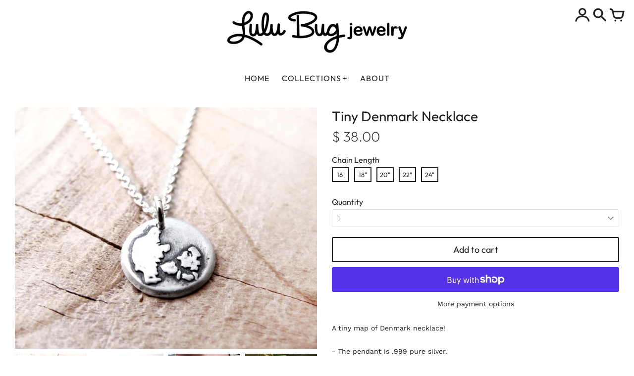

--- FILE ---
content_type: text/html; charset=utf-8
request_url: https://www.lulubugjewelry.net/products/tiny-denmark-necklace-silver-map-jewelry-kongeriget-danmark-jewelry
body_size: 33463
content:
<!doctype html>
<!-- Colors Theme Version 7.0.0 -->
<html class="no-js" lang="en">
  <head>
      <meta charset="utf-8">
  <meta http-equiv="X-UA-Compatible" content="IE=edge,chrome=1">

  <title>Tiny Denmark Necklace – Lulu Bug Jewelry</title>


  <meta name="description" content="A tiny map of Denmark necklace! - The pendant is .999 pure silver.- Size is approximately 3/8&quot; or 10mm This is a tiny pendant.- The charm has a matte finish.- Chain lengths available: 16, 18, 20, 22 or 24 inches.- The chain is made from sterling silver. This necklace is ready to give. It arrives in a box made from recy">


  <meta property="og:type" content="product">
  <meta property="og:title" content="Tiny Denmark Necklace">
  
  <meta property="og:image" content="http://www.lulubugjewelry.net/cdn/shop/products/il_fullxfull.681736140_ozps_600x600.jpg?v=1574036413">
  <meta property="og:image:secure_url" content="https://www.lulubugjewelry.net/cdn/shop/products/il_fullxfull.681736140_ozps_600x600.jpg?v=1574036413">
  
  <meta property="og:image" content="http://www.lulubugjewelry.net/cdn/shop/products/il_fullxfull.681857437_mlqe_600x600.jpg?v=1574036413">
  <meta property="og:image:secure_url" content="https://www.lulubugjewelry.net/cdn/shop/products/il_fullxfull.681857437_mlqe_600x600.jpg?v=1574036413">
  
  <meta property="og:image" content="http://www.lulubugjewelry.net/cdn/shop/products/0ebe35b57e62dd6c0a95c59a7f710e6f3eb6655d_4d562ee0-1587-4f27-a71b-d4b81b55baa1_600x600.png?v=1574234179">
  <meta property="og:image:secure_url" content="https://www.lulubugjewelry.net/cdn/shop/products/0ebe35b57e62dd6c0a95c59a7f710e6f3eb6655d_4d562ee0-1587-4f27-a71b-d4b81b55baa1_600x600.png?v=1574234179">
  
  <meta property="og:price:amount" content="38.00">
  <meta property="og:price:currency" content="USD">


  <meta property="og:description" content="A tiny map of Denmark necklace! - The pendant is .999 pure silver.- Size is approximately 3/8&quot; or 10mm This is a tiny pendant.- The charm has a matte finish.- Chain lengths available: 16, 18, 20, 22 or 24 inches.- The chain is made from sterling silver. This necklace is ready to give. It arrives in a box made from recy">

  <meta property="og:url" content="https://www.lulubugjewelry.net/products/tiny-denmark-necklace-silver-map-jewelry-kongeriget-danmark-jewelry">
  <meta property="og:site_name" content="Lulu Bug Jewelry">


  <meta name="twitter:card" content="summary">

  <meta name="twitter:title" content="Tiny Denmark Necklace">
  
    <meta name="twitter:description" content="A tiny map of Denmark necklace! - The pendant is .999 pure silver.- Size is approximately 3/8&quot; or 10mm This is a tiny pendant.- The charm has a matte finish.- Chain lengths available: 16, 18, 20, 22 or 24 inches.- The chain is made from sterling silver. This necklace is ready to give. It arrives in a box made from recycled materials and tied with a raffia ribbon.This tiny pendant is a meaningful gift, but if you&#39;d like to give it an even more personalized touch, you may add a name tag, initial pendant or tiny heart. These areordered separately. A NOTE ON SIZE: To confirm that the size of this piece is right for you, please refer to measurements on a ruler. This is a TINY pendant. Please send me a message before ordering if you have any questions.">
  
  <meta name="twitter:image" content="https://www.lulubugjewelry.net/cdn/shop/products/il_fullxfull.681736140_ozps_240x240.jpg?v=1574036413">
  <meta name="twitter:image:width" content="240">
  <meta name="twitter:image:height" content="240">


  <link rel="shortcut icon" href="//www.lulubugjewelry.net/cdn/shop/files/avatar_luluwhite_32x32.jpg?v=1614299663" type="image/png">

  <meta name="viewport" content="width=device-width,initial-scale=1">
  <meta name="theme-color" content="#1f1f1f"/>
  <link rel="canonical" href="https://www.lulubugjewelry.net/products/tiny-denmark-necklace-silver-map-jewelry-kongeriget-danmark-jewelry">
    <link href="//www.lulubugjewelry.net/cdn/shop/t/23/assets/colors.css?v=148033335338778478761764194740" rel="stylesheet" type="text/css" media="all" />
    <script>
  document.documentElement.className = document.documentElement.className.replace('no-js', '');
  window.Colors = {};
  Colors.strings = {
    add_to_cart: "Add to cart",
    unavailable: "Unavailable",
    zoom_close: "Close (Esc)",
    zoom_previous: "Previous (Left arrow key)",
    zoom_next: "Next (Right arrow key)",
    from_price: "From {{ lowest_price }}",
    money_format: "$ {{amount}}",
    addressError: "Error looking up that address",
    addressNoResults: "No results for that address",
    addressQueryLimit: "You have exceeded the Google API usage limit. Consider upgrading to a \u003ca href=\"https:\/\/developers.google.com\/maps\/premium\/usage-limits\"\u003ePremium Plan\u003c\/a\u003e.",
    authError: "There was a problem authenticating your Google Maps API Key."
  };
  Colors.routes = {
    cart_url: '/cart'
  };
</script>

<!-- Old IE -->

<!--[if lt IE 9]>
<script src="//html5shiv.googlecode.com/svn/trunk/html5.js" type="text/javascript"></script>
<script src="//www.lulubugjewelry.net/cdn/shop/t/23/assets/respond.min.js?v=52248677837542619231608692060" type="text/javascript"></script>
<link href="//www.lulubugjewelry.net/cdn/shop/t/23/assets/respond-proxy.html" id="respond-proxy" rel="respond-proxy" />
<link href="//www.lulubugjewelry.net/search?q=3a0b9977c1aa4a0e7f48f26513c31c1e" id="respond-redirect" rel="respond-redirect" />
<script src="//www.lulubugjewelry.net/search?q=3a0b9977c1aa4a0e7f48f26513c31c1e" type="text/javascript"></script>
<![endif]-->
<!--[if (lte IE 9) ]><script src="//www.lulubugjewelry.net/cdn/shop/t/23/assets/match-media.min.js?v=159635276924582161481608692062" type="text/javascript"></script><![endif]-->

<!-- Code -->
<script src="//www.lulubugjewelry.net/cdn/shop/t/23/assets/vendor.js?v=63307551518204883351608692061" type="text/javascript"></script>
<script src="//www.lulubugjewelry.net/cdn/shop/t/23/assets/colors.js?v=479178214908529541608692082" type="text/javascript"></script>
    <script>window.performance && window.performance.mark && window.performance.mark('shopify.content_for_header.start');</script><meta name="google-site-verification" content="OLv3cwWVaIfzqmjCkdZjqYh2tzE-fdpV9MCYbGJ1rrk">
<meta id="shopify-digital-wallet" name="shopify-digital-wallet" content="/8197317/digital_wallets/dialog">
<meta name="shopify-checkout-api-token" content="dcb67af12743b2e9747b2aa031767f88">
<meta id="in-context-paypal-metadata" data-shop-id="8197317" data-venmo-supported="false" data-environment="production" data-locale="en_US" data-paypal-v4="true" data-currency="USD">
<link rel="alternate" type="application/json+oembed" href="https://www.lulubugjewelry.net/products/tiny-denmark-necklace-silver-map-jewelry-kongeriget-danmark-jewelry.oembed">
<script async="async" src="/checkouts/internal/preloads.js?locale=en-US"></script>
<link rel="preconnect" href="https://shop.app" crossorigin="anonymous">
<script async="async" src="https://shop.app/checkouts/internal/preloads.js?locale=en-US&shop_id=8197317" crossorigin="anonymous"></script>
<script id="apple-pay-shop-capabilities" type="application/json">{"shopId":8197317,"countryCode":"US","currencyCode":"USD","merchantCapabilities":["supports3DS"],"merchantId":"gid:\/\/shopify\/Shop\/8197317","merchantName":"Lulu Bug Jewelry","requiredBillingContactFields":["postalAddress","email"],"requiredShippingContactFields":["postalAddress","email"],"shippingType":"shipping","supportedNetworks":["visa","masterCard","amex","discover","elo","jcb"],"total":{"type":"pending","label":"Lulu Bug Jewelry","amount":"1.00"},"shopifyPaymentsEnabled":true,"supportsSubscriptions":true}</script>
<script id="shopify-features" type="application/json">{"accessToken":"dcb67af12743b2e9747b2aa031767f88","betas":["rich-media-storefront-analytics"],"domain":"www.lulubugjewelry.net","predictiveSearch":true,"shopId":8197317,"locale":"en"}</script>
<script>var Shopify = Shopify || {};
Shopify.shop = "lulu-bug-jewelry.myshopify.com";
Shopify.locale = "en";
Shopify.currency = {"active":"USD","rate":"1.0"};
Shopify.country = "US";
Shopify.theme = {"name":"Colors","id":83490308158,"schema_name":"Colors","schema_version":"7.0.0","theme_store_id":757,"role":"main"};
Shopify.theme.handle = "null";
Shopify.theme.style = {"id":null,"handle":null};
Shopify.cdnHost = "www.lulubugjewelry.net/cdn";
Shopify.routes = Shopify.routes || {};
Shopify.routes.root = "/";</script>
<script type="module">!function(o){(o.Shopify=o.Shopify||{}).modules=!0}(window);</script>
<script>!function(o){function n(){var o=[];function n(){o.push(Array.prototype.slice.apply(arguments))}return n.q=o,n}var t=o.Shopify=o.Shopify||{};t.loadFeatures=n(),t.autoloadFeatures=n()}(window);</script>
<script>
  window.ShopifyPay = window.ShopifyPay || {};
  window.ShopifyPay.apiHost = "shop.app\/pay";
  window.ShopifyPay.redirectState = null;
</script>
<script id="shop-js-analytics" type="application/json">{"pageType":"product"}</script>
<script defer="defer" async type="module" src="//www.lulubugjewelry.net/cdn/shopifycloud/shop-js/modules/v2/client.init-shop-cart-sync_WVOgQShq.en.esm.js"></script>
<script defer="defer" async type="module" src="//www.lulubugjewelry.net/cdn/shopifycloud/shop-js/modules/v2/chunk.common_C_13GLB1.esm.js"></script>
<script defer="defer" async type="module" src="//www.lulubugjewelry.net/cdn/shopifycloud/shop-js/modules/v2/chunk.modal_CLfMGd0m.esm.js"></script>
<script type="module">
  await import("//www.lulubugjewelry.net/cdn/shopifycloud/shop-js/modules/v2/client.init-shop-cart-sync_WVOgQShq.en.esm.js");
await import("//www.lulubugjewelry.net/cdn/shopifycloud/shop-js/modules/v2/chunk.common_C_13GLB1.esm.js");
await import("//www.lulubugjewelry.net/cdn/shopifycloud/shop-js/modules/v2/chunk.modal_CLfMGd0m.esm.js");

  window.Shopify.SignInWithShop?.initShopCartSync?.({"fedCMEnabled":true,"windoidEnabled":true});

</script>
<script>
  window.Shopify = window.Shopify || {};
  if (!window.Shopify.featureAssets) window.Shopify.featureAssets = {};
  window.Shopify.featureAssets['shop-js'] = {"shop-cart-sync":["modules/v2/client.shop-cart-sync_DuR37GeY.en.esm.js","modules/v2/chunk.common_C_13GLB1.esm.js","modules/v2/chunk.modal_CLfMGd0m.esm.js"],"init-fed-cm":["modules/v2/client.init-fed-cm_BucUoe6W.en.esm.js","modules/v2/chunk.common_C_13GLB1.esm.js","modules/v2/chunk.modal_CLfMGd0m.esm.js"],"shop-toast-manager":["modules/v2/client.shop-toast-manager_B0JfrpKj.en.esm.js","modules/v2/chunk.common_C_13GLB1.esm.js","modules/v2/chunk.modal_CLfMGd0m.esm.js"],"init-shop-cart-sync":["modules/v2/client.init-shop-cart-sync_WVOgQShq.en.esm.js","modules/v2/chunk.common_C_13GLB1.esm.js","modules/v2/chunk.modal_CLfMGd0m.esm.js"],"shop-button":["modules/v2/client.shop-button_B_U3bv27.en.esm.js","modules/v2/chunk.common_C_13GLB1.esm.js","modules/v2/chunk.modal_CLfMGd0m.esm.js"],"init-windoid":["modules/v2/client.init-windoid_DuP9q_di.en.esm.js","modules/v2/chunk.common_C_13GLB1.esm.js","modules/v2/chunk.modal_CLfMGd0m.esm.js"],"shop-cash-offers":["modules/v2/client.shop-cash-offers_BmULhtno.en.esm.js","modules/v2/chunk.common_C_13GLB1.esm.js","modules/v2/chunk.modal_CLfMGd0m.esm.js"],"pay-button":["modules/v2/client.pay-button_CrPSEbOK.en.esm.js","modules/v2/chunk.common_C_13GLB1.esm.js","modules/v2/chunk.modal_CLfMGd0m.esm.js"],"init-customer-accounts":["modules/v2/client.init-customer-accounts_jNk9cPYQ.en.esm.js","modules/v2/client.shop-login-button_DJ5ldayH.en.esm.js","modules/v2/chunk.common_C_13GLB1.esm.js","modules/v2/chunk.modal_CLfMGd0m.esm.js"],"avatar":["modules/v2/client.avatar_BTnouDA3.en.esm.js"],"checkout-modal":["modules/v2/client.checkout-modal_pBPyh9w8.en.esm.js","modules/v2/chunk.common_C_13GLB1.esm.js","modules/v2/chunk.modal_CLfMGd0m.esm.js"],"init-shop-for-new-customer-accounts":["modules/v2/client.init-shop-for-new-customer-accounts_BUoCy7a5.en.esm.js","modules/v2/client.shop-login-button_DJ5ldayH.en.esm.js","modules/v2/chunk.common_C_13GLB1.esm.js","modules/v2/chunk.modal_CLfMGd0m.esm.js"],"init-customer-accounts-sign-up":["modules/v2/client.init-customer-accounts-sign-up_CnczCz9H.en.esm.js","modules/v2/client.shop-login-button_DJ5ldayH.en.esm.js","modules/v2/chunk.common_C_13GLB1.esm.js","modules/v2/chunk.modal_CLfMGd0m.esm.js"],"init-shop-email-lookup-coordinator":["modules/v2/client.init-shop-email-lookup-coordinator_CzjY5t9o.en.esm.js","modules/v2/chunk.common_C_13GLB1.esm.js","modules/v2/chunk.modal_CLfMGd0m.esm.js"],"shop-follow-button":["modules/v2/client.shop-follow-button_CsYC63q7.en.esm.js","modules/v2/chunk.common_C_13GLB1.esm.js","modules/v2/chunk.modal_CLfMGd0m.esm.js"],"shop-login-button":["modules/v2/client.shop-login-button_DJ5ldayH.en.esm.js","modules/v2/chunk.common_C_13GLB1.esm.js","modules/v2/chunk.modal_CLfMGd0m.esm.js"],"shop-login":["modules/v2/client.shop-login_B9ccPdmx.en.esm.js","modules/v2/chunk.common_C_13GLB1.esm.js","modules/v2/chunk.modal_CLfMGd0m.esm.js"],"lead-capture":["modules/v2/client.lead-capture_D0K_KgYb.en.esm.js","modules/v2/chunk.common_C_13GLB1.esm.js","modules/v2/chunk.modal_CLfMGd0m.esm.js"],"payment-terms":["modules/v2/client.payment-terms_BWmiNN46.en.esm.js","modules/v2/chunk.common_C_13GLB1.esm.js","modules/v2/chunk.modal_CLfMGd0m.esm.js"]};
</script>
<script>(function() {
  var isLoaded = false;
  function asyncLoad() {
    if (isLoaded) return;
    isLoaded = true;
    var urls = ["https:\/\/cdn.hextom.com\/js\/quickannouncementbar.js?shop=lulu-bug-jewelry.myshopify.com"];
    for (var i = 0; i < urls.length; i++) {
      var s = document.createElement('script');
      s.type = 'text/javascript';
      s.async = true;
      s.src = urls[i];
      var x = document.getElementsByTagName('script')[0];
      x.parentNode.insertBefore(s, x);
    }
  };
  if(window.attachEvent) {
    window.attachEvent('onload', asyncLoad);
  } else {
    window.addEventListener('load', asyncLoad, false);
  }
})();</script>
<script id="__st">var __st={"a":8197317,"offset":-28800,"reqid":"e623aeaf-3c2c-4c20-9e8a-f8e824927a5a-1769709320","pageurl":"www.lulubugjewelry.net\/products\/tiny-denmark-necklace-silver-map-jewelry-kongeriget-danmark-jewelry","u":"e2ac33b9e193","p":"product","rtyp":"product","rid":4356271505470};</script>
<script>window.ShopifyPaypalV4VisibilityTracking = true;</script>
<script id="captcha-bootstrap">!function(){'use strict';const t='contact',e='account',n='new_comment',o=[[t,t],['blogs',n],['comments',n],[t,'customer']],c=[[e,'customer_login'],[e,'guest_login'],[e,'recover_customer_password'],[e,'create_customer']],r=t=>t.map((([t,e])=>`form[action*='/${t}']:not([data-nocaptcha='true']) input[name='form_type'][value='${e}']`)).join(','),a=t=>()=>t?[...document.querySelectorAll(t)].map((t=>t.form)):[];function s(){const t=[...o],e=r(t);return a(e)}const i='password',u='form_key',d=['recaptcha-v3-token','g-recaptcha-response','h-captcha-response',i],f=()=>{try{return window.sessionStorage}catch{return}},m='__shopify_v',_=t=>t.elements[u];function p(t,e,n=!1){try{const o=window.sessionStorage,c=JSON.parse(o.getItem(e)),{data:r}=function(t){const{data:e,action:n}=t;return t[m]||n?{data:e,action:n}:{data:t,action:n}}(c);for(const[e,n]of Object.entries(r))t.elements[e]&&(t.elements[e].value=n);n&&o.removeItem(e)}catch(o){console.error('form repopulation failed',{error:o})}}const l='form_type',E='cptcha';function T(t){t.dataset[E]=!0}const w=window,h=w.document,L='Shopify',v='ce_forms',y='captcha';let A=!1;((t,e)=>{const n=(g='f06e6c50-85a8-45c8-87d0-21a2b65856fe',I='https://cdn.shopify.com/shopifycloud/storefront-forms-hcaptcha/ce_storefront_forms_captcha_hcaptcha.v1.5.2.iife.js',D={infoText:'Protected by hCaptcha',privacyText:'Privacy',termsText:'Terms'},(t,e,n)=>{const o=w[L][v],c=o.bindForm;if(c)return c(t,g,e,D).then(n);var r;o.q.push([[t,g,e,D],n]),r=I,A||(h.body.append(Object.assign(h.createElement('script'),{id:'captcha-provider',async:!0,src:r})),A=!0)});var g,I,D;w[L]=w[L]||{},w[L][v]=w[L][v]||{},w[L][v].q=[],w[L][y]=w[L][y]||{},w[L][y].protect=function(t,e){n(t,void 0,e),T(t)},Object.freeze(w[L][y]),function(t,e,n,w,h,L){const[v,y,A,g]=function(t,e,n){const i=e?o:[],u=t?c:[],d=[...i,...u],f=r(d),m=r(i),_=r(d.filter((([t,e])=>n.includes(e))));return[a(f),a(m),a(_),s()]}(w,h,L),I=t=>{const e=t.target;return e instanceof HTMLFormElement?e:e&&e.form},D=t=>v().includes(t);t.addEventListener('submit',(t=>{const e=I(t);if(!e)return;const n=D(e)&&!e.dataset.hcaptchaBound&&!e.dataset.recaptchaBound,o=_(e),c=g().includes(e)&&(!o||!o.value);(n||c)&&t.preventDefault(),c&&!n&&(function(t){try{if(!f())return;!function(t){const e=f();if(!e)return;const n=_(t);if(!n)return;const o=n.value;o&&e.removeItem(o)}(t);const e=Array.from(Array(32),(()=>Math.random().toString(36)[2])).join('');!function(t,e){_(t)||t.append(Object.assign(document.createElement('input'),{type:'hidden',name:u})),t.elements[u].value=e}(t,e),function(t,e){const n=f();if(!n)return;const o=[...t.querySelectorAll(`input[type='${i}']`)].map((({name:t})=>t)),c=[...d,...o],r={};for(const[a,s]of new FormData(t).entries())c.includes(a)||(r[a]=s);n.setItem(e,JSON.stringify({[m]:1,action:t.action,data:r}))}(t,e)}catch(e){console.error('failed to persist form',e)}}(e),e.submit())}));const S=(t,e)=>{t&&!t.dataset[E]&&(n(t,e.some((e=>e===t))),T(t))};for(const o of['focusin','change'])t.addEventListener(o,(t=>{const e=I(t);D(e)&&S(e,y())}));const B=e.get('form_key'),M=e.get(l),P=B&&M;t.addEventListener('DOMContentLoaded',(()=>{const t=y();if(P)for(const e of t)e.elements[l].value===M&&p(e,B);[...new Set([...A(),...v().filter((t=>'true'===t.dataset.shopifyCaptcha))])].forEach((e=>S(e,t)))}))}(h,new URLSearchParams(w.location.search),n,t,e,['guest_login'])})(!0,!0)}();</script>
<script integrity="sha256-4kQ18oKyAcykRKYeNunJcIwy7WH5gtpwJnB7kiuLZ1E=" data-source-attribution="shopify.loadfeatures" defer="defer" src="//www.lulubugjewelry.net/cdn/shopifycloud/storefront/assets/storefront/load_feature-a0a9edcb.js" crossorigin="anonymous"></script>
<script crossorigin="anonymous" defer="defer" src="//www.lulubugjewelry.net/cdn/shopifycloud/storefront/assets/shopify_pay/storefront-65b4c6d7.js?v=20250812"></script>
<script data-source-attribution="shopify.dynamic_checkout.dynamic.init">var Shopify=Shopify||{};Shopify.PaymentButton=Shopify.PaymentButton||{isStorefrontPortableWallets:!0,init:function(){window.Shopify.PaymentButton.init=function(){};var t=document.createElement("script");t.src="https://www.lulubugjewelry.net/cdn/shopifycloud/portable-wallets/latest/portable-wallets.en.js",t.type="module",document.head.appendChild(t)}};
</script>
<script data-source-attribution="shopify.dynamic_checkout.buyer_consent">
  function portableWalletsHideBuyerConsent(e){var t=document.getElementById("shopify-buyer-consent"),n=document.getElementById("shopify-subscription-policy-button");t&&n&&(t.classList.add("hidden"),t.setAttribute("aria-hidden","true"),n.removeEventListener("click",e))}function portableWalletsShowBuyerConsent(e){var t=document.getElementById("shopify-buyer-consent"),n=document.getElementById("shopify-subscription-policy-button");t&&n&&(t.classList.remove("hidden"),t.removeAttribute("aria-hidden"),n.addEventListener("click",e))}window.Shopify?.PaymentButton&&(window.Shopify.PaymentButton.hideBuyerConsent=portableWalletsHideBuyerConsent,window.Shopify.PaymentButton.showBuyerConsent=portableWalletsShowBuyerConsent);
</script>
<script>
  function portableWalletsCleanup(e){e&&e.src&&console.error("Failed to load portable wallets script "+e.src);var t=document.querySelectorAll("shopify-accelerated-checkout .shopify-payment-button__skeleton, shopify-accelerated-checkout-cart .wallet-cart-button__skeleton"),e=document.getElementById("shopify-buyer-consent");for(let e=0;e<t.length;e++)t[e].remove();e&&e.remove()}function portableWalletsNotLoadedAsModule(e){e instanceof ErrorEvent&&"string"==typeof e.message&&e.message.includes("import.meta")&&"string"==typeof e.filename&&e.filename.includes("portable-wallets")&&(window.removeEventListener("error",portableWalletsNotLoadedAsModule),window.Shopify.PaymentButton.failedToLoad=e,"loading"===document.readyState?document.addEventListener("DOMContentLoaded",window.Shopify.PaymentButton.init):window.Shopify.PaymentButton.init())}window.addEventListener("error",portableWalletsNotLoadedAsModule);
</script>

<script type="module" src="https://www.lulubugjewelry.net/cdn/shopifycloud/portable-wallets/latest/portable-wallets.en.js" onError="portableWalletsCleanup(this)" crossorigin="anonymous"></script>
<script nomodule>
  document.addEventListener("DOMContentLoaded", portableWalletsCleanup);
</script>

<link id="shopify-accelerated-checkout-styles" rel="stylesheet" media="screen" href="https://www.lulubugjewelry.net/cdn/shopifycloud/portable-wallets/latest/accelerated-checkout-backwards-compat.css" crossorigin="anonymous">
<style id="shopify-accelerated-checkout-cart">
        #shopify-buyer-consent {
  margin-top: 1em;
  display: inline-block;
  width: 100%;
}

#shopify-buyer-consent.hidden {
  display: none;
}

#shopify-subscription-policy-button {
  background: none;
  border: none;
  padding: 0;
  text-decoration: underline;
  font-size: inherit;
  cursor: pointer;
}

#shopify-subscription-policy-button::before {
  box-shadow: none;
}

      </style>

<script>window.performance && window.performance.mark && window.performance.mark('shopify.content_for_header.end');</script>
  <link href="https://monorail-edge.shopifysvc.com" rel="dns-prefetch">
<script>(function(){if ("sendBeacon" in navigator && "performance" in window) {try {var session_token_from_headers = performance.getEntriesByType('navigation')[0].serverTiming.find(x => x.name == '_s').description;} catch {var session_token_from_headers = undefined;}var session_cookie_matches = document.cookie.match(/_shopify_s=([^;]*)/);var session_token_from_cookie = session_cookie_matches && session_cookie_matches.length === 2 ? session_cookie_matches[1] : "";var session_token = session_token_from_headers || session_token_from_cookie || "";function handle_abandonment_event(e) {var entries = performance.getEntries().filter(function(entry) {return /monorail-edge.shopifysvc.com/.test(entry.name);});if (!window.abandonment_tracked && entries.length === 0) {window.abandonment_tracked = true;var currentMs = Date.now();var navigation_start = performance.timing.navigationStart;var payload = {shop_id: 8197317,url: window.location.href,navigation_start,duration: currentMs - navigation_start,session_token,page_type: "product"};window.navigator.sendBeacon("https://monorail-edge.shopifysvc.com/v1/produce", JSON.stringify({schema_id: "online_store_buyer_site_abandonment/1.1",payload: payload,metadata: {event_created_at_ms: currentMs,event_sent_at_ms: currentMs}}));}}window.addEventListener('pagehide', handle_abandonment_event);}}());</script>
<script id="web-pixels-manager-setup">(function e(e,d,r,n,o){if(void 0===o&&(o={}),!Boolean(null===(a=null===(i=window.Shopify)||void 0===i?void 0:i.analytics)||void 0===a?void 0:a.replayQueue)){var i,a;window.Shopify=window.Shopify||{};var t=window.Shopify;t.analytics=t.analytics||{};var s=t.analytics;s.replayQueue=[],s.publish=function(e,d,r){return s.replayQueue.push([e,d,r]),!0};try{self.performance.mark("wpm:start")}catch(e){}var l=function(){var e={modern:/Edge?\/(1{2}[4-9]|1[2-9]\d|[2-9]\d{2}|\d{4,})\.\d+(\.\d+|)|Firefox\/(1{2}[4-9]|1[2-9]\d|[2-9]\d{2}|\d{4,})\.\d+(\.\d+|)|Chrom(ium|e)\/(9{2}|\d{3,})\.\d+(\.\d+|)|(Maci|X1{2}).+ Version\/(15\.\d+|(1[6-9]|[2-9]\d|\d{3,})\.\d+)([,.]\d+|)( \(\w+\)|)( Mobile\/\w+|) Safari\/|Chrome.+OPR\/(9{2}|\d{3,})\.\d+\.\d+|(CPU[ +]OS|iPhone[ +]OS|CPU[ +]iPhone|CPU IPhone OS|CPU iPad OS)[ +]+(15[._]\d+|(1[6-9]|[2-9]\d|\d{3,})[._]\d+)([._]\d+|)|Android:?[ /-](13[3-9]|1[4-9]\d|[2-9]\d{2}|\d{4,})(\.\d+|)(\.\d+|)|Android.+Firefox\/(13[5-9]|1[4-9]\d|[2-9]\d{2}|\d{4,})\.\d+(\.\d+|)|Android.+Chrom(ium|e)\/(13[3-9]|1[4-9]\d|[2-9]\d{2}|\d{4,})\.\d+(\.\d+|)|SamsungBrowser\/([2-9]\d|\d{3,})\.\d+/,legacy:/Edge?\/(1[6-9]|[2-9]\d|\d{3,})\.\d+(\.\d+|)|Firefox\/(5[4-9]|[6-9]\d|\d{3,})\.\d+(\.\d+|)|Chrom(ium|e)\/(5[1-9]|[6-9]\d|\d{3,})\.\d+(\.\d+|)([\d.]+$|.*Safari\/(?![\d.]+ Edge\/[\d.]+$))|(Maci|X1{2}).+ Version\/(10\.\d+|(1[1-9]|[2-9]\d|\d{3,})\.\d+)([,.]\d+|)( \(\w+\)|)( Mobile\/\w+|) Safari\/|Chrome.+OPR\/(3[89]|[4-9]\d|\d{3,})\.\d+\.\d+|(CPU[ +]OS|iPhone[ +]OS|CPU[ +]iPhone|CPU IPhone OS|CPU iPad OS)[ +]+(10[._]\d+|(1[1-9]|[2-9]\d|\d{3,})[._]\d+)([._]\d+|)|Android:?[ /-](13[3-9]|1[4-9]\d|[2-9]\d{2}|\d{4,})(\.\d+|)(\.\d+|)|Mobile Safari.+OPR\/([89]\d|\d{3,})\.\d+\.\d+|Android.+Firefox\/(13[5-9]|1[4-9]\d|[2-9]\d{2}|\d{4,})\.\d+(\.\d+|)|Android.+Chrom(ium|e)\/(13[3-9]|1[4-9]\d|[2-9]\d{2}|\d{4,})\.\d+(\.\d+|)|Android.+(UC? ?Browser|UCWEB|U3)[ /]?(15\.([5-9]|\d{2,})|(1[6-9]|[2-9]\d|\d{3,})\.\d+)\.\d+|SamsungBrowser\/(5\.\d+|([6-9]|\d{2,})\.\d+)|Android.+MQ{2}Browser\/(14(\.(9|\d{2,})|)|(1[5-9]|[2-9]\d|\d{3,})(\.\d+|))(\.\d+|)|K[Aa][Ii]OS\/(3\.\d+|([4-9]|\d{2,})\.\d+)(\.\d+|)/},d=e.modern,r=e.legacy,n=navigator.userAgent;return n.match(d)?"modern":n.match(r)?"legacy":"unknown"}(),u="modern"===l?"modern":"legacy",c=(null!=n?n:{modern:"",legacy:""})[u],f=function(e){return[e.baseUrl,"/wpm","/b",e.hashVersion,"modern"===e.buildTarget?"m":"l",".js"].join("")}({baseUrl:d,hashVersion:r,buildTarget:u}),m=function(e){var d=e.version,r=e.bundleTarget,n=e.surface,o=e.pageUrl,i=e.monorailEndpoint;return{emit:function(e){var a=e.status,t=e.errorMsg,s=(new Date).getTime(),l=JSON.stringify({metadata:{event_sent_at_ms:s},events:[{schema_id:"web_pixels_manager_load/3.1",payload:{version:d,bundle_target:r,page_url:o,status:a,surface:n,error_msg:t},metadata:{event_created_at_ms:s}}]});if(!i)return console&&console.warn&&console.warn("[Web Pixels Manager] No Monorail endpoint provided, skipping logging."),!1;try{return self.navigator.sendBeacon.bind(self.navigator)(i,l)}catch(e){}var u=new XMLHttpRequest;try{return u.open("POST",i,!0),u.setRequestHeader("Content-Type","text/plain"),u.send(l),!0}catch(e){return console&&console.warn&&console.warn("[Web Pixels Manager] Got an unhandled error while logging to Monorail."),!1}}}}({version:r,bundleTarget:l,surface:e.surface,pageUrl:self.location.href,monorailEndpoint:e.monorailEndpoint});try{o.browserTarget=l,function(e){var d=e.src,r=e.async,n=void 0===r||r,o=e.onload,i=e.onerror,a=e.sri,t=e.scriptDataAttributes,s=void 0===t?{}:t,l=document.createElement("script"),u=document.querySelector("head"),c=document.querySelector("body");if(l.async=n,l.src=d,a&&(l.integrity=a,l.crossOrigin="anonymous"),s)for(var f in s)if(Object.prototype.hasOwnProperty.call(s,f))try{l.dataset[f]=s[f]}catch(e){}if(o&&l.addEventListener("load",o),i&&l.addEventListener("error",i),u)u.appendChild(l);else{if(!c)throw new Error("Did not find a head or body element to append the script");c.appendChild(l)}}({src:f,async:!0,onload:function(){if(!function(){var e,d;return Boolean(null===(d=null===(e=window.Shopify)||void 0===e?void 0:e.analytics)||void 0===d?void 0:d.initialized)}()){var d=window.webPixelsManager.init(e)||void 0;if(d){var r=window.Shopify.analytics;r.replayQueue.forEach((function(e){var r=e[0],n=e[1],o=e[2];d.publishCustomEvent(r,n,o)})),r.replayQueue=[],r.publish=d.publishCustomEvent,r.visitor=d.visitor,r.initialized=!0}}},onerror:function(){return m.emit({status:"failed",errorMsg:"".concat(f," has failed to load")})},sri:function(e){var d=/^sha384-[A-Za-z0-9+/=]+$/;return"string"==typeof e&&d.test(e)}(c)?c:"",scriptDataAttributes:o}),m.emit({status:"loading"})}catch(e){m.emit({status:"failed",errorMsg:(null==e?void 0:e.message)||"Unknown error"})}}})({shopId: 8197317,storefrontBaseUrl: "https://www.lulubugjewelry.net",extensionsBaseUrl: "https://extensions.shopifycdn.com/cdn/shopifycloud/web-pixels-manager",monorailEndpoint: "https://monorail-edge.shopifysvc.com/unstable/produce_batch",surface: "storefront-renderer",enabledBetaFlags: ["2dca8a86"],webPixelsConfigList: [{"id":"shopify-app-pixel","configuration":"{}","eventPayloadVersion":"v1","runtimeContext":"STRICT","scriptVersion":"0450","apiClientId":"shopify-pixel","type":"APP","privacyPurposes":["ANALYTICS","MARKETING"]},{"id":"shopify-custom-pixel","eventPayloadVersion":"v1","runtimeContext":"LAX","scriptVersion":"0450","apiClientId":"shopify-pixel","type":"CUSTOM","privacyPurposes":["ANALYTICS","MARKETING"]}],isMerchantRequest: false,initData: {"shop":{"name":"Lulu Bug Jewelry","paymentSettings":{"currencyCode":"USD"},"myshopifyDomain":"lulu-bug-jewelry.myshopify.com","countryCode":"US","storefrontUrl":"https:\/\/www.lulubugjewelry.net"},"customer":null,"cart":null,"checkout":null,"productVariants":[{"price":{"amount":38.0,"currencyCode":"USD"},"product":{"title":"Tiny Denmark Necklace","vendor":"Lulu Bug Jewelry","id":"4356271505470","untranslatedTitle":"Tiny Denmark Necklace","url":"\/products\/tiny-denmark-necklace-silver-map-jewelry-kongeriget-danmark-jewelry","type":""},"id":"32676539334718","image":{"src":"\/\/www.lulubugjewelry.net\/cdn\/shop\/products\/il_fullxfull.681736140_ozps.jpg?v=1574036413"},"sku":null,"title":"16\"","untranslatedTitle":"16\""},{"price":{"amount":40.0,"currencyCode":"USD"},"product":{"title":"Tiny Denmark Necklace","vendor":"Lulu Bug Jewelry","id":"4356271505470","untranslatedTitle":"Tiny Denmark Necklace","url":"\/products\/tiny-denmark-necklace-silver-map-jewelry-kongeriget-danmark-jewelry","type":""},"id":"32676539367486","image":{"src":"\/\/www.lulubugjewelry.net\/cdn\/shop\/products\/il_fullxfull.681736140_ozps.jpg?v=1574036413"},"sku":null,"title":"18\"","untranslatedTitle":"18\""},{"price":{"amount":42.0,"currencyCode":"USD"},"product":{"title":"Tiny Denmark Necklace","vendor":"Lulu Bug Jewelry","id":"4356271505470","untranslatedTitle":"Tiny Denmark Necklace","url":"\/products\/tiny-denmark-necklace-silver-map-jewelry-kongeriget-danmark-jewelry","type":""},"id":"32676539400254","image":{"src":"\/\/www.lulubugjewelry.net\/cdn\/shop\/products\/il_fullxfull.681736140_ozps.jpg?v=1574036413"},"sku":null,"title":"20\"","untranslatedTitle":"20\""},{"price":{"amount":44.0,"currencyCode":"USD"},"product":{"title":"Tiny Denmark Necklace","vendor":"Lulu Bug Jewelry","id":"4356271505470","untranslatedTitle":"Tiny Denmark Necklace","url":"\/products\/tiny-denmark-necklace-silver-map-jewelry-kongeriget-danmark-jewelry","type":""},"id":"32676539433022","image":{"src":"\/\/www.lulubugjewelry.net\/cdn\/shop\/products\/il_fullxfull.681736140_ozps.jpg?v=1574036413"},"sku":null,"title":"22\"","untranslatedTitle":"22\""},{"price":{"amount":46.0,"currencyCode":"USD"},"product":{"title":"Tiny Denmark Necklace","vendor":"Lulu Bug Jewelry","id":"4356271505470","untranslatedTitle":"Tiny Denmark Necklace","url":"\/products\/tiny-denmark-necklace-silver-map-jewelry-kongeriget-danmark-jewelry","type":""},"id":"32676539465790","image":{"src":"\/\/www.lulubugjewelry.net\/cdn\/shop\/products\/il_fullxfull.681736140_ozps.jpg?v=1574036413"},"sku":null,"title":"24\"","untranslatedTitle":"24\""}],"purchasingCompany":null},},"https://www.lulubugjewelry.net/cdn","1d2a099fw23dfb22ep557258f5m7a2edbae",{"modern":"","legacy":""},{"shopId":"8197317","storefrontBaseUrl":"https:\/\/www.lulubugjewelry.net","extensionBaseUrl":"https:\/\/extensions.shopifycdn.com\/cdn\/shopifycloud\/web-pixels-manager","surface":"storefront-renderer","enabledBetaFlags":"[\"2dca8a86\"]","isMerchantRequest":"false","hashVersion":"1d2a099fw23dfb22ep557258f5m7a2edbae","publish":"custom","events":"[[\"page_viewed\",{}],[\"product_viewed\",{\"productVariant\":{\"price\":{\"amount\":38.0,\"currencyCode\":\"USD\"},\"product\":{\"title\":\"Tiny Denmark Necklace\",\"vendor\":\"Lulu Bug Jewelry\",\"id\":\"4356271505470\",\"untranslatedTitle\":\"Tiny Denmark Necklace\",\"url\":\"\/products\/tiny-denmark-necklace-silver-map-jewelry-kongeriget-danmark-jewelry\",\"type\":\"\"},\"id\":\"32676539334718\",\"image\":{\"src\":\"\/\/www.lulubugjewelry.net\/cdn\/shop\/products\/il_fullxfull.681736140_ozps.jpg?v=1574036413\"},\"sku\":null,\"title\":\"16\\\"\",\"untranslatedTitle\":\"16\\\"\"}}]]"});</script><script>
  window.ShopifyAnalytics = window.ShopifyAnalytics || {};
  window.ShopifyAnalytics.meta = window.ShopifyAnalytics.meta || {};
  window.ShopifyAnalytics.meta.currency = 'USD';
  var meta = {"product":{"id":4356271505470,"gid":"gid:\/\/shopify\/Product\/4356271505470","vendor":"Lulu Bug Jewelry","type":"","handle":"tiny-denmark-necklace-silver-map-jewelry-kongeriget-danmark-jewelry","variants":[{"id":32676539334718,"price":3800,"name":"Tiny Denmark Necklace - 16\"","public_title":"16\"","sku":null},{"id":32676539367486,"price":4000,"name":"Tiny Denmark Necklace - 18\"","public_title":"18\"","sku":null},{"id":32676539400254,"price":4200,"name":"Tiny Denmark Necklace - 20\"","public_title":"20\"","sku":null},{"id":32676539433022,"price":4400,"name":"Tiny Denmark Necklace - 22\"","public_title":"22\"","sku":null},{"id":32676539465790,"price":4600,"name":"Tiny Denmark Necklace - 24\"","public_title":"24\"","sku":null}],"remote":false},"page":{"pageType":"product","resourceType":"product","resourceId":4356271505470,"requestId":"e623aeaf-3c2c-4c20-9e8a-f8e824927a5a-1769709320"}};
  for (var attr in meta) {
    window.ShopifyAnalytics.meta[attr] = meta[attr];
  }
</script>
<script class="analytics">
  (function () {
    var customDocumentWrite = function(content) {
      var jquery = null;

      if (window.jQuery) {
        jquery = window.jQuery;
      } else if (window.Checkout && window.Checkout.$) {
        jquery = window.Checkout.$;
      }

      if (jquery) {
        jquery('body').append(content);
      }
    };

    var hasLoggedConversion = function(token) {
      if (token) {
        return document.cookie.indexOf('loggedConversion=' + token) !== -1;
      }
      return false;
    }

    var setCookieIfConversion = function(token) {
      if (token) {
        var twoMonthsFromNow = new Date(Date.now());
        twoMonthsFromNow.setMonth(twoMonthsFromNow.getMonth() + 2);

        document.cookie = 'loggedConversion=' + token + '; expires=' + twoMonthsFromNow;
      }
    }

    var trekkie = window.ShopifyAnalytics.lib = window.trekkie = window.trekkie || [];
    if (trekkie.integrations) {
      return;
    }
    trekkie.methods = [
      'identify',
      'page',
      'ready',
      'track',
      'trackForm',
      'trackLink'
    ];
    trekkie.factory = function(method) {
      return function() {
        var args = Array.prototype.slice.call(arguments);
        args.unshift(method);
        trekkie.push(args);
        return trekkie;
      };
    };
    for (var i = 0; i < trekkie.methods.length; i++) {
      var key = trekkie.methods[i];
      trekkie[key] = trekkie.factory(key);
    }
    trekkie.load = function(config) {
      trekkie.config = config || {};
      trekkie.config.initialDocumentCookie = document.cookie;
      var first = document.getElementsByTagName('script')[0];
      var script = document.createElement('script');
      script.type = 'text/javascript';
      script.onerror = function(e) {
        var scriptFallback = document.createElement('script');
        scriptFallback.type = 'text/javascript';
        scriptFallback.onerror = function(error) {
                var Monorail = {
      produce: function produce(monorailDomain, schemaId, payload) {
        var currentMs = new Date().getTime();
        var event = {
          schema_id: schemaId,
          payload: payload,
          metadata: {
            event_created_at_ms: currentMs,
            event_sent_at_ms: currentMs
          }
        };
        return Monorail.sendRequest("https://" + monorailDomain + "/v1/produce", JSON.stringify(event));
      },
      sendRequest: function sendRequest(endpointUrl, payload) {
        // Try the sendBeacon API
        if (window && window.navigator && typeof window.navigator.sendBeacon === 'function' && typeof window.Blob === 'function' && !Monorail.isIos12()) {
          var blobData = new window.Blob([payload], {
            type: 'text/plain'
          });

          if (window.navigator.sendBeacon(endpointUrl, blobData)) {
            return true;
          } // sendBeacon was not successful

        } // XHR beacon

        var xhr = new XMLHttpRequest();

        try {
          xhr.open('POST', endpointUrl);
          xhr.setRequestHeader('Content-Type', 'text/plain');
          xhr.send(payload);
        } catch (e) {
          console.log(e);
        }

        return false;
      },
      isIos12: function isIos12() {
        return window.navigator.userAgent.lastIndexOf('iPhone; CPU iPhone OS 12_') !== -1 || window.navigator.userAgent.lastIndexOf('iPad; CPU OS 12_') !== -1;
      }
    };
    Monorail.produce('monorail-edge.shopifysvc.com',
      'trekkie_storefront_load_errors/1.1',
      {shop_id: 8197317,
      theme_id: 83490308158,
      app_name: "storefront",
      context_url: window.location.href,
      source_url: "//www.lulubugjewelry.net/cdn/s/trekkie.storefront.a804e9514e4efded663580eddd6991fcc12b5451.min.js"});

        };
        scriptFallback.async = true;
        scriptFallback.src = '//www.lulubugjewelry.net/cdn/s/trekkie.storefront.a804e9514e4efded663580eddd6991fcc12b5451.min.js';
        first.parentNode.insertBefore(scriptFallback, first);
      };
      script.async = true;
      script.src = '//www.lulubugjewelry.net/cdn/s/trekkie.storefront.a804e9514e4efded663580eddd6991fcc12b5451.min.js';
      first.parentNode.insertBefore(script, first);
    };
    trekkie.load(
      {"Trekkie":{"appName":"storefront","development":false,"defaultAttributes":{"shopId":8197317,"isMerchantRequest":null,"themeId":83490308158,"themeCityHash":"3277766262532550162","contentLanguage":"en","currency":"USD","eventMetadataId":"845f0119-62fe-468e-a207-c707e72c8a55"},"isServerSideCookieWritingEnabled":true,"monorailRegion":"shop_domain","enabledBetaFlags":["65f19447","b5387b81"]},"Session Attribution":{},"S2S":{"facebookCapiEnabled":false,"source":"trekkie-storefront-renderer","apiClientId":580111}}
    );

    var loaded = false;
    trekkie.ready(function() {
      if (loaded) return;
      loaded = true;

      window.ShopifyAnalytics.lib = window.trekkie;

      var originalDocumentWrite = document.write;
      document.write = customDocumentWrite;
      try { window.ShopifyAnalytics.merchantGoogleAnalytics.call(this); } catch(error) {};
      document.write = originalDocumentWrite;

      window.ShopifyAnalytics.lib.page(null,{"pageType":"product","resourceType":"product","resourceId":4356271505470,"requestId":"e623aeaf-3c2c-4c20-9e8a-f8e824927a5a-1769709320","shopifyEmitted":true});

      var match = window.location.pathname.match(/checkouts\/(.+)\/(thank_you|post_purchase)/)
      var token = match? match[1]: undefined;
      if (!hasLoggedConversion(token)) {
        setCookieIfConversion(token);
        window.ShopifyAnalytics.lib.track("Viewed Product",{"currency":"USD","variantId":32676539334718,"productId":4356271505470,"productGid":"gid:\/\/shopify\/Product\/4356271505470","name":"Tiny Denmark Necklace - 16\"","price":"38.00","sku":null,"brand":"Lulu Bug Jewelry","variant":"16\"","category":"","nonInteraction":true,"remote":false},undefined,undefined,{"shopifyEmitted":true});
      window.ShopifyAnalytics.lib.track("monorail:\/\/trekkie_storefront_viewed_product\/1.1",{"currency":"USD","variantId":32676539334718,"productId":4356271505470,"productGid":"gid:\/\/shopify\/Product\/4356271505470","name":"Tiny Denmark Necklace - 16\"","price":"38.00","sku":null,"brand":"Lulu Bug Jewelry","variant":"16\"","category":"","nonInteraction":true,"remote":false,"referer":"https:\/\/www.lulubugjewelry.net\/products\/tiny-denmark-necklace-silver-map-jewelry-kongeriget-danmark-jewelry"});
      }
    });


        var eventsListenerScript = document.createElement('script');
        eventsListenerScript.async = true;
        eventsListenerScript.src = "//www.lulubugjewelry.net/cdn/shopifycloud/storefront/assets/shop_events_listener-3da45d37.js";
        document.getElementsByTagName('head')[0].appendChild(eventsListenerScript);

})();</script>
<script
  defer
  src="https://www.lulubugjewelry.net/cdn/shopifycloud/perf-kit/shopify-perf-kit-3.1.0.min.js"
  data-application="storefront-renderer"
  data-shop-id="8197317"
  data-render-region="gcp-us-central1"
  data-page-type="product"
  data-theme-instance-id="83490308158"
  data-theme-name="Colors"
  data-theme-version="7.0.0"
  data-monorail-region="shop_domain"
  data-resource-timing-sampling-rate="10"
  data-shs="true"
  data-shs-beacon="true"
  data-shs-export-with-fetch="true"
  data-shs-logs-sample-rate="1"
  data-shs-beacon-endpoint="https://www.lulubugjewelry.net/api/collect"
></script>
</head>

  <body id="tiny-denmark-necklace" class="template-product  no-outlines">
    <a class="skip-link" href="#" tabindex="1">Skip to content</a>
    <div id="shopify-section-header" class="shopify-section">



<style type="text/css">
  .header a.logo h1 img {
    width: 370px;
  }
  
  
    .header.solid .fixed a.logo h1 img {
      width: 185px;
    }
  
  .header .top-banner .bg{
    background: #44f7b5;
  }
  .header .top-banner .text p {
    color: #ffffff;
  }
  .browsing .header .top-banner .background,
  .shopping .header .top-banner .background,
  .picking .header .top-banner .background{
    opacity: 0.80;
  }
</style>

<div class="header    no-padding collapsed show-background" data-section-id="header" data-section-type="header">
  

  <div class="relative">
    <div class="bar">
      <div class="left">
        
      </div>
      <div class="right">
        
          
            <a class="icon-user" href="/account/login" aria-label="Sign In">
              <i class="fc fc-user"></i>
            </a>
          
        
        
          <a class="icon-search" href="/search" data-action="toggle-search" aria-label="Search">
            <i class="fc fc-search"></i>
          </a>
        
        
          <a class="icon-cart" href="/cart" data-action="toggle-cart" aria-label="Your Cart">
            <i class="fc fc-cart"></i>
            <span class="circle cart-count hidden-count">0</span>
          </a>
        
      </div>
      <div class="center">
        <div itemscope itemtype="http://schema.org/Organization">
  <a class="logo" href="https://www.lulubugjewelry.net/" itemprop="url" tabindex="-1">
    <h1 class="logo">
      
        
        <img src="//www.lulubugjewelry.net/cdn/shop/files/shopifylogo2_a5b4ce0f-c058-4f53-be01-aa77ffec3466_370x.jpg?v=1614328647"
             srcset=
              "//www.lulubugjewelry.net/cdn/shop/files/shopifylogo2_a5b4ce0f-c058-4f53-be01-aa77ffec3466_370x.jpg?v=1614328647 1x,
               //www.lulubugjewelry.net/cdn/shop/files/shopifylogo2_a5b4ce0f-c058-4f53-be01-aa77ffec3466_370x@2x.jpg?v=1614328647 2x,
               //www.lulubugjewelry.net/cdn/shop/files/shopifylogo2_a5b4ce0f-c058-4f53-be01-aa77ffec3466_370x@3x.jpg?v=1614328647 3x
              "
             alt="Lulu Bug Jewelry"
             itemprop="logo">
      
    </h1>
  </a>
</div>
      </div>
    </div>
    
      <div class="nav main-nav show-on-mobile" role="navigation">
        <style type="text/css">
          .header .nav ul li a {
            text-transform: none;
            letter-spacing: 1px;
            font-weight: 400;
            font-size: 16px;
          }
          .header .nav ul li {
            line-height: 18px;
          }
        </style>
        <ul class="root" role="list" aria-label="Secondary">
          
            <li>
              
                <a href="/" tabindex="1" ><span>HOME</span></a>
              
              
            </li>
          
            <li>
              
                <a href="/collections" aria-expanded="false" tabindex="2" class="plus " data-action="link-to-child-list" data-handle="collections"><span>COLLECTIONS</span></a>
                <ul class="collections" role="list">
                  
                    
                    <li>
                      <a href="/collections/birds-wildlife-nature" tabindex="3"><span>Animals & Nature<span></a>
                    </li>
                    
                  
                    
                    <li>
                      <a href="/collections/hearts-body-parts-skulls" tabindex="4"><span>Skulls, Hearts & Body Parts<span></a>
                    </li>
                    
                  
                    
                    <li>
                      <a href="/collections/gemstones-fordite" tabindex="5"><span>Fordite & Gemstones<span></a>
                    </li>
                    
                  
                    
                    <li>
                      <a href="/collections/tiny-necklaces-and-earrings" tabindex="6"><span>Tiny Necklaces & Earrings<span></a>
                    </li>
                    
                  
                    
                    <li>
                      <a href="/collections/dogs-cats-and-other-pets" tabindex="7"><span>Dogs, Cats & Other Pets<span></a>
                    </li>
                    
                  
                    
                    <li>
                      <a href="/collections/earrings" tabindex="8"><span>Earrings<span></a>
                    </li>
                    
                  
                    
                    <li>
                      <a href="/collections/rings" tabindex="9"><span>Rings<span></a>
                    </li>
                    
                  
                </ul>
              
              
            </li>
          
            <li>
              
                <a href="/pages/about-us" tabindex="10" ><span>ABOUT</span></a>
              
              
            </li>
          
        </ul>
      </div>
    
    <div class="background"></div>
  </div>
</div>


  <div class="side-cart" role="dialog" aria-modal="true" aria-labelledby="CartPopupHeading">
  <div class="side-cart-header">
    <h2 id="CartPopupHeading">Your Cart</h2>
  </div>
  <a href="#" data-action="toggle-cart" class="close" aria-label="Close">
    <i class="fc fc-close"></i>
  </a>
  <div class="side-cart-container">
    <!-- Check snippets/ajax-cart-template.liquid -->
  </div>
</div>


  <div class="search-overlay">
  <div class="search-bar-wrapper">
    <form action="/search" method="get" class="search-bar" role="search">
      <input type="hidden" name="type" value="product">
      <input type="search" name="q" class="text" placeholder="Search..." value="" tabindex="-1" autocorrect="off" autocomplete="off" autocapitalize="none"  aria-label="Search...">
      <input type="hidden" class="btn" value="Search">
    </form>
    
      <div class="predictive-search-results collection">
        <!-- Check snippets/ajax-collection-products-template.liquid -->
      </div>
    
  </div>
  <a href="/" data-action="toggle-search" class="close">
    <i class="fc fc-close"></i>
  </a>
</div>



</div>
    <div class="main">
      <div class="layout">
        <div id="shopify-section-main-product" class="shopify-section"><div class="content product  expanded collapsed" data-section-id="main-product" data-section-type="product" itemscope itemtype="http://schema.org/Product">
  <div class="item">
    <div class="left">
      <div class="product-media bottom">
  <div class="frame">
    <div class="table">
      <div class="cell">
        <div><div id="5725648257086"
    class="media "
    
    
    
    data-product-single-media-wrapper
    data-media-id="main-product-5725648257086"
    tabindex="-1">
  
      
      
      <img
  src="//www.lulubugjewelry.net/cdn/shop/products/il_fullxfull.681736140_ozps_1024x1024.jpg?v=1574036413"

  
  srcset=
    "
      
      
      //www.lulubugjewelry.net/cdn/shop/products/il_fullxfull.681736140_ozps_180x180.jpg?v=1574036413 180w,
    
      
      
      //www.lulubugjewelry.net/cdn/shop/products/il_fullxfull.681736140_ozps_370x370.jpg?v=1574036413 370w,
    
      
      
      //www.lulubugjewelry.net/cdn/shop/products/il_fullxfull.681736140_ozps_590x590.jpg?v=1574036413 590w,
    
      
      
      //www.lulubugjewelry.net/cdn/shop/products/il_fullxfull.681736140_ozps_740x740.jpg?v=1574036413 740w,
    
      
      
      //www.lulubugjewelry.net/cdn/shop/products/il_fullxfull.681736140_ozps_900x900.jpg?v=1574036413 900w,
    
      
      
      //www.lulubugjewelry.net/cdn/shop/products/il_fullxfull.681736140_ozps_1080x1080.jpg?v=1574036413 1080w,
    
      
      
      //www.lulubugjewelry.net/cdn/shop/products/il_fullxfull.681736140_ozps_1296x1296.jpg?v=1574036413 1296w,
    
      
      
      //www.lulubugjewelry.net/cdn/shop/products/il_fullxfull.681736140_ozps_1512x1512.jpg?v=1574036413 1512w,
    
      
      
      //www.lulubugjewelry.net/cdn/shop/products/il_fullxfull.681736140_ozps_1728x1728.jpg?v=1574036413 1728w,
    
      
      
      //www.lulubugjewelry.net/cdn/shop/products/il_fullxfull.681736140_ozps_2048x2048.jpg?v=1574036413 2048w,
    
      
      
      //www.lulubugjewelry.net/cdn/shop/products/il_fullxfull.681736140_ozps_4472x4472.jpg?v=1574036413 4472w,
    "
  sizes="(max-width: 620px) 100vw, 50vw"
  
  
  alt="Tiny Denmark Necklace"
  
  data-mfp-src="//www.lulubugjewelry.net/cdn/shop/products/il_fullxfull.681736140_ozps_2048x2048.jpg?v=1574036413"
>
    
</div>

<div id="5725648289854"
    class="media  hide"
    
    
    
    data-product-single-media-wrapper
    data-media-id="main-product-5725648289854"
    tabindex="-1">
  
      
      
      <img
  src="//www.lulubugjewelry.net/cdn/shop/products/il_fullxfull.681857437_mlqe_1024x1024.jpg?v=1574036413"

  
  srcset=
    "
      
      
      //www.lulubugjewelry.net/cdn/shop/products/il_fullxfull.681857437_mlqe_180x180.jpg?v=1574036413 180w,
    
      
      
      //www.lulubugjewelry.net/cdn/shop/products/il_fullxfull.681857437_mlqe_370x370.jpg?v=1574036413 370w,
    
      
      
      //www.lulubugjewelry.net/cdn/shop/products/il_fullxfull.681857437_mlqe_590x590.jpg?v=1574036413 590w,
    
      
      
      //www.lulubugjewelry.net/cdn/shop/products/il_fullxfull.681857437_mlqe_740x740.jpg?v=1574036413 740w,
    
      
      
      //www.lulubugjewelry.net/cdn/shop/products/il_fullxfull.681857437_mlqe_900x900.jpg?v=1574036413 900w,
    
      
      
      //www.lulubugjewelry.net/cdn/shop/products/il_fullxfull.681857437_mlqe_1080x1080.jpg?v=1574036413 1080w,
    
      
      
      //www.lulubugjewelry.net/cdn/shop/products/il_fullxfull.681857437_mlqe_1296x1296.jpg?v=1574036413 1296w,
    
      
      
      //www.lulubugjewelry.net/cdn/shop/products/il_fullxfull.681857437_mlqe_1512x1512.jpg?v=1574036413 1512w,
    
      
      
      //www.lulubugjewelry.net/cdn/shop/products/il_fullxfull.681857437_mlqe_1728x1728.jpg?v=1574036413 1728w,
    
      
      
      //www.lulubugjewelry.net/cdn/shop/products/il_fullxfull.681857437_mlqe_2048x2048.jpg?v=1574036413 2048w,
    
      
      
      //www.lulubugjewelry.net/cdn/shop/products/il_fullxfull.681857437_mlqe_4472x4472.jpg?v=1574036413 4472w,
    "
  sizes="(max-width: 620px) 100vw, 50vw"
  
  
  alt="Tiny Denmark Necklace"
  
  data-mfp-src="//www.lulubugjewelry.net/cdn/shop/products/il_fullxfull.681857437_mlqe_2048x2048.jpg?v=1574036413"
>
    
</div>

<div id="5746961154110"
    class="media  hide"
    
    
    
    data-product-single-media-wrapper
    data-media-id="main-product-5746961154110"
    tabindex="-1">
  
      
      
      <img
  src="//www.lulubugjewelry.net/cdn/shop/products/0ebe35b57e62dd6c0a95c59a7f710e6f3eb6655d_4d562ee0-1587-4f27-a71b-d4b81b55baa1_1024x1024.png?v=1574234179"

  
  srcset=
    "
      
      
      //www.lulubugjewelry.net/cdn/shop/products/0ebe35b57e62dd6c0a95c59a7f710e6f3eb6655d_4d562ee0-1587-4f27-a71b-d4b81b55baa1_180x180.png?v=1574234179 180w,
    
      
      
      //www.lulubugjewelry.net/cdn/shop/products/0ebe35b57e62dd6c0a95c59a7f710e6f3eb6655d_4d562ee0-1587-4f27-a71b-d4b81b55baa1_370x370.png?v=1574234179 370w,
    
      
      
      //www.lulubugjewelry.net/cdn/shop/products/0ebe35b57e62dd6c0a95c59a7f710e6f3eb6655d_4d562ee0-1587-4f27-a71b-d4b81b55baa1_590x590.png?v=1574234179 590w,
    
      
      
      //www.lulubugjewelry.net/cdn/shop/products/0ebe35b57e62dd6c0a95c59a7f710e6f3eb6655d_4d562ee0-1587-4f27-a71b-d4b81b55baa1_740x740.png?v=1574234179 740w,
    
      
      
      //www.lulubugjewelry.net/cdn/shop/products/0ebe35b57e62dd6c0a95c59a7f710e6f3eb6655d_4d562ee0-1587-4f27-a71b-d4b81b55baa1_900x900.png?v=1574234179 900w,
    
      
      
      //www.lulubugjewelry.net/cdn/shop/products/0ebe35b57e62dd6c0a95c59a7f710e6f3eb6655d_4d562ee0-1587-4f27-a71b-d4b81b55baa1_1080x1080.png?v=1574234179 1080w,
    
      
      
      //www.lulubugjewelry.net/cdn/shop/products/0ebe35b57e62dd6c0a95c59a7f710e6f3eb6655d_4d562ee0-1587-4f27-a71b-d4b81b55baa1_1296x1296.png?v=1574234179 1296w,
    
      
      
      //www.lulubugjewelry.net/cdn/shop/products/0ebe35b57e62dd6c0a95c59a7f710e6f3eb6655d_4d562ee0-1587-4f27-a71b-d4b81b55baa1_1512x1512.png?v=1574234179 1512w,
    
      
      
      //www.lulubugjewelry.net/cdn/shop/products/0ebe35b57e62dd6c0a95c59a7f710e6f3eb6655d_4d562ee0-1587-4f27-a71b-d4b81b55baa1_1728x1728.png?v=1574234179 1728w,
    
      
      
      //www.lulubugjewelry.net/cdn/shop/products/0ebe35b57e62dd6c0a95c59a7f710e6f3eb6655d_4d562ee0-1587-4f27-a71b-d4b81b55baa1_2048x2048.png?v=1574234179 2048w,
    
      
      
      //www.lulubugjewelry.net/cdn/shop/products/0ebe35b57e62dd6c0a95c59a7f710e6f3eb6655d_4d562ee0-1587-4f27-a71b-d4b81b55baa1_4472x4472.png?v=1574234179 4472w,
    "
  sizes="(max-width: 620px) 100vw, 50vw"
  
  
  alt="Tiny Denmark Necklace"
  
  data-mfp-src="//www.lulubugjewelry.net/cdn/shop/products/0ebe35b57e62dd6c0a95c59a7f710e6f3eb6655d_4d562ee0-1587-4f27-a71b-d4b81b55baa1_2048x2048.png?v=1574234179"
>
    
</div>

<div id="5725648388158"
    class="media  hide"
    
    
    
    data-product-single-media-wrapper
    data-media-id="main-product-5725648388158"
    tabindex="-1">
  
      
      
      <img
  src="//www.lulubugjewelry.net/cdn/shop/products/il_fullxfull.196004266_d88281c1-025f-4a18-aa3e-ec21ee8f2b38_1024x1024.jpg?v=1574234179"

  
  srcset=
    "
      
      
      //www.lulubugjewelry.net/cdn/shop/products/il_fullxfull.196004266_d88281c1-025f-4a18-aa3e-ec21ee8f2b38_180x180.jpg?v=1574234179 180w,
    
      
      
      //www.lulubugjewelry.net/cdn/shop/products/il_fullxfull.196004266_d88281c1-025f-4a18-aa3e-ec21ee8f2b38_370x370.jpg?v=1574234179 370w,
    
      
      
      //www.lulubugjewelry.net/cdn/shop/products/il_fullxfull.196004266_d88281c1-025f-4a18-aa3e-ec21ee8f2b38_590x590.jpg?v=1574234179 590w,
    
      
      
      //www.lulubugjewelry.net/cdn/shop/products/il_fullxfull.196004266_d88281c1-025f-4a18-aa3e-ec21ee8f2b38_740x740.jpg?v=1574234179 740w,
    
      
      
      //www.lulubugjewelry.net/cdn/shop/products/il_fullxfull.196004266_d88281c1-025f-4a18-aa3e-ec21ee8f2b38_900x900.jpg?v=1574234179 900w,
    
      
      
      //www.lulubugjewelry.net/cdn/shop/products/il_fullxfull.196004266_d88281c1-025f-4a18-aa3e-ec21ee8f2b38_1080x1080.jpg?v=1574234179 1080w,
    
      
      
      //www.lulubugjewelry.net/cdn/shop/products/il_fullxfull.196004266_d88281c1-025f-4a18-aa3e-ec21ee8f2b38_1296x1296.jpg?v=1574234179 1296w,
    
      
      
      //www.lulubugjewelry.net/cdn/shop/products/il_fullxfull.196004266_d88281c1-025f-4a18-aa3e-ec21ee8f2b38_1512x1512.jpg?v=1574234179 1512w,
    
      
      
      //www.lulubugjewelry.net/cdn/shop/products/il_fullxfull.196004266_d88281c1-025f-4a18-aa3e-ec21ee8f2b38_1728x1728.jpg?v=1574234179 1728w,
    
      
      
      //www.lulubugjewelry.net/cdn/shop/products/il_fullxfull.196004266_d88281c1-025f-4a18-aa3e-ec21ee8f2b38_2048x2048.jpg?v=1574234179 2048w,
    
      
      
      //www.lulubugjewelry.net/cdn/shop/products/il_fullxfull.196004266_d88281c1-025f-4a18-aa3e-ec21ee8f2b38_4472x4472.jpg?v=1574234179 4472w,
    "
  sizes="(max-width: 620px) 100vw, 50vw"
  
  
  alt="Tiny Denmark Necklace"
  
  data-mfp-src="//www.lulubugjewelry.net/cdn/shop/products/il_fullxfull.196004266_d88281c1-025f-4a18-aa3e-ec21ee8f2b38_2048x2048.jpg?v=1574234179"
>
    
</div>

</div>
        

      </div>
    </div>
  </div>
  
    <div class="gallery">
      
        <div class="thumb col-0">
          <a href="//www.lulubugjewelry.net/cdn/shop/products/il_fullxfull.681736140_ozps_1024x1024.jpg?v=1574036413" data-action="show-product-media" data-id="5725648257086">
            <div>
              
              <img
  src="//www.lulubugjewelry.net/cdn/shop/products/il_fullxfull.681736140_ozps_240x240.jpg?v=1574036413"

  
  srcset=
    "
      
      
      //www.lulubugjewelry.net/cdn/shop/products/il_fullxfull.681736140_ozps_180x180.jpg?v=1574036413 180w,
    
      
      
      //www.lulubugjewelry.net/cdn/shop/products/il_fullxfull.681736140_ozps_370x370.jpg?v=1574036413 370w,
    
      
      
      //www.lulubugjewelry.net/cdn/shop/products/il_fullxfull.681736140_ozps_590x590.jpg?v=1574036413 590w,
    
      
      
      //www.lulubugjewelry.net/cdn/shop/products/il_fullxfull.681736140_ozps_740x740.jpg?v=1574036413 740w,
    
      
      
      //www.lulubugjewelry.net/cdn/shop/products/il_fullxfull.681736140_ozps_900x900.jpg?v=1574036413 900w,
    
      
      
      //www.lulubugjewelry.net/cdn/shop/products/il_fullxfull.681736140_ozps_1080x1080.jpg?v=1574036413 1080w,
    
      
      
      //www.lulubugjewelry.net/cdn/shop/products/il_fullxfull.681736140_ozps_1296x1296.jpg?v=1574036413 1296w,
    
      
      
      //www.lulubugjewelry.net/cdn/shop/products/il_fullxfull.681736140_ozps_1512x1512.jpg?v=1574036413 1512w,
    
      
      
      //www.lulubugjewelry.net/cdn/shop/products/il_fullxfull.681736140_ozps_1728x1728.jpg?v=1574036413 1728w,
    
      
      
      //www.lulubugjewelry.net/cdn/shop/products/il_fullxfull.681736140_ozps_2048x2048.jpg?v=1574036413 2048w,
    
      
      
      //www.lulubugjewelry.net/cdn/shop/products/il_fullxfull.681736140_ozps_4472x4472.jpg?v=1574036413 4472w,
    "
  sizes="240px"
  
  
  alt="Tiny Denmark Necklace"
  
  
>
</div>
          </a>
        </div>
      
        <div class="thumb col-1">
          <a href="//www.lulubugjewelry.net/cdn/shop/products/il_fullxfull.681857437_mlqe_1024x1024.jpg?v=1574036413" data-action="show-product-media" data-id="5725648289854">
            <div>
              
              <img
  src="//www.lulubugjewelry.net/cdn/shop/products/il_fullxfull.681857437_mlqe_240x240.jpg?v=1574036413"

  
  srcset=
    "
      
      
      //www.lulubugjewelry.net/cdn/shop/products/il_fullxfull.681857437_mlqe_180x180.jpg?v=1574036413 180w,
    
      
      
      //www.lulubugjewelry.net/cdn/shop/products/il_fullxfull.681857437_mlqe_370x370.jpg?v=1574036413 370w,
    
      
      
      //www.lulubugjewelry.net/cdn/shop/products/il_fullxfull.681857437_mlqe_590x590.jpg?v=1574036413 590w,
    
      
      
      //www.lulubugjewelry.net/cdn/shop/products/il_fullxfull.681857437_mlqe_740x740.jpg?v=1574036413 740w,
    
      
      
      //www.lulubugjewelry.net/cdn/shop/products/il_fullxfull.681857437_mlqe_900x900.jpg?v=1574036413 900w,
    
      
      
      //www.lulubugjewelry.net/cdn/shop/products/il_fullxfull.681857437_mlqe_1080x1080.jpg?v=1574036413 1080w,
    
      
      
      //www.lulubugjewelry.net/cdn/shop/products/il_fullxfull.681857437_mlqe_1296x1296.jpg?v=1574036413 1296w,
    
      
      
      //www.lulubugjewelry.net/cdn/shop/products/il_fullxfull.681857437_mlqe_1512x1512.jpg?v=1574036413 1512w,
    
      
      
      //www.lulubugjewelry.net/cdn/shop/products/il_fullxfull.681857437_mlqe_1728x1728.jpg?v=1574036413 1728w,
    
      
      
      //www.lulubugjewelry.net/cdn/shop/products/il_fullxfull.681857437_mlqe_2048x2048.jpg?v=1574036413 2048w,
    
      
      
      //www.lulubugjewelry.net/cdn/shop/products/il_fullxfull.681857437_mlqe_4472x4472.jpg?v=1574036413 4472w,
    "
  sizes="240px"
  
  
  alt="Tiny Denmark Necklace"
  
  
>
</div>
          </a>
        </div>
      
        <div class="thumb col-2">
          <a href="//www.lulubugjewelry.net/cdn/shop/products/0ebe35b57e62dd6c0a95c59a7f710e6f3eb6655d_4d562ee0-1587-4f27-a71b-d4b81b55baa1_1024x1024.png?v=1574234179" data-action="show-product-media" data-id="5746961154110">
            <div>
              
              <img
  src="//www.lulubugjewelry.net/cdn/shop/products/0ebe35b57e62dd6c0a95c59a7f710e6f3eb6655d_4d562ee0-1587-4f27-a71b-d4b81b55baa1_240x240.png?v=1574234179"

  
  srcset=
    "
      
      
      //www.lulubugjewelry.net/cdn/shop/products/0ebe35b57e62dd6c0a95c59a7f710e6f3eb6655d_4d562ee0-1587-4f27-a71b-d4b81b55baa1_180x180.png?v=1574234179 180w,
    
      
      
      //www.lulubugjewelry.net/cdn/shop/products/0ebe35b57e62dd6c0a95c59a7f710e6f3eb6655d_4d562ee0-1587-4f27-a71b-d4b81b55baa1_370x370.png?v=1574234179 370w,
    
      
      
      //www.lulubugjewelry.net/cdn/shop/products/0ebe35b57e62dd6c0a95c59a7f710e6f3eb6655d_4d562ee0-1587-4f27-a71b-d4b81b55baa1_590x590.png?v=1574234179 590w,
    
      
      
      //www.lulubugjewelry.net/cdn/shop/products/0ebe35b57e62dd6c0a95c59a7f710e6f3eb6655d_4d562ee0-1587-4f27-a71b-d4b81b55baa1_740x740.png?v=1574234179 740w,
    
      
      
      //www.lulubugjewelry.net/cdn/shop/products/0ebe35b57e62dd6c0a95c59a7f710e6f3eb6655d_4d562ee0-1587-4f27-a71b-d4b81b55baa1_900x900.png?v=1574234179 900w,
    
      
      
      //www.lulubugjewelry.net/cdn/shop/products/0ebe35b57e62dd6c0a95c59a7f710e6f3eb6655d_4d562ee0-1587-4f27-a71b-d4b81b55baa1_1080x1080.png?v=1574234179 1080w,
    
      
      
      //www.lulubugjewelry.net/cdn/shop/products/0ebe35b57e62dd6c0a95c59a7f710e6f3eb6655d_4d562ee0-1587-4f27-a71b-d4b81b55baa1_1296x1296.png?v=1574234179 1296w,
    
      
      
      //www.lulubugjewelry.net/cdn/shop/products/0ebe35b57e62dd6c0a95c59a7f710e6f3eb6655d_4d562ee0-1587-4f27-a71b-d4b81b55baa1_1512x1512.png?v=1574234179 1512w,
    
      
      
      //www.lulubugjewelry.net/cdn/shop/products/0ebe35b57e62dd6c0a95c59a7f710e6f3eb6655d_4d562ee0-1587-4f27-a71b-d4b81b55baa1_1728x1728.png?v=1574234179 1728w,
    
      
      
      //www.lulubugjewelry.net/cdn/shop/products/0ebe35b57e62dd6c0a95c59a7f710e6f3eb6655d_4d562ee0-1587-4f27-a71b-d4b81b55baa1_2048x2048.png?v=1574234179 2048w,
    
      
      
      //www.lulubugjewelry.net/cdn/shop/products/0ebe35b57e62dd6c0a95c59a7f710e6f3eb6655d_4d562ee0-1587-4f27-a71b-d4b81b55baa1_4472x4472.png?v=1574234179 4472w,
    "
  sizes="240px"
  
  
  alt="Tiny Denmark Necklace"
  
  
>
</div>
          </a>
        </div>
      
        <div class="thumb col-3">
          <a href="//www.lulubugjewelry.net/cdn/shop/products/il_fullxfull.196004266_d88281c1-025f-4a18-aa3e-ec21ee8f2b38_1024x1024.jpg?v=1574234179" data-action="show-product-media" data-id="5725648388158">
            <div>
              
              <img
  src="//www.lulubugjewelry.net/cdn/shop/products/il_fullxfull.196004266_d88281c1-025f-4a18-aa3e-ec21ee8f2b38_240x240.jpg?v=1574234179"

  
  srcset=
    "
      
      
      //www.lulubugjewelry.net/cdn/shop/products/il_fullxfull.196004266_d88281c1-025f-4a18-aa3e-ec21ee8f2b38_180x180.jpg?v=1574234179 180w,
    
      
      
      //www.lulubugjewelry.net/cdn/shop/products/il_fullxfull.196004266_d88281c1-025f-4a18-aa3e-ec21ee8f2b38_370x370.jpg?v=1574234179 370w,
    
      
      
      //www.lulubugjewelry.net/cdn/shop/products/il_fullxfull.196004266_d88281c1-025f-4a18-aa3e-ec21ee8f2b38_590x590.jpg?v=1574234179 590w,
    
      
      
      //www.lulubugjewelry.net/cdn/shop/products/il_fullxfull.196004266_d88281c1-025f-4a18-aa3e-ec21ee8f2b38_740x740.jpg?v=1574234179 740w,
    
      
      
      //www.lulubugjewelry.net/cdn/shop/products/il_fullxfull.196004266_d88281c1-025f-4a18-aa3e-ec21ee8f2b38_900x900.jpg?v=1574234179 900w,
    
      
      
      //www.lulubugjewelry.net/cdn/shop/products/il_fullxfull.196004266_d88281c1-025f-4a18-aa3e-ec21ee8f2b38_1080x1080.jpg?v=1574234179 1080w,
    
      
      
      //www.lulubugjewelry.net/cdn/shop/products/il_fullxfull.196004266_d88281c1-025f-4a18-aa3e-ec21ee8f2b38_1296x1296.jpg?v=1574234179 1296w,
    
      
      
      //www.lulubugjewelry.net/cdn/shop/products/il_fullxfull.196004266_d88281c1-025f-4a18-aa3e-ec21ee8f2b38_1512x1512.jpg?v=1574234179 1512w,
    
      
      
      //www.lulubugjewelry.net/cdn/shop/products/il_fullxfull.196004266_d88281c1-025f-4a18-aa3e-ec21ee8f2b38_1728x1728.jpg?v=1574234179 1728w,
    
      
      
      //www.lulubugjewelry.net/cdn/shop/products/il_fullxfull.196004266_d88281c1-025f-4a18-aa3e-ec21ee8f2b38_2048x2048.jpg?v=1574234179 2048w,
    
      
      
      //www.lulubugjewelry.net/cdn/shop/products/il_fullxfull.196004266_d88281c1-025f-4a18-aa3e-ec21ee8f2b38_4472x4472.jpg?v=1574234179 4472w,
    "
  sizes="240px"
  
  
  alt="Tiny Denmark Necklace"
  
  
>
</div>
          </a>
        </div>
          
    </div>
  
</div>
    </div>
    <div class="right">
      
      <a class="title" href="/products/tiny-denmark-necklace-silver-map-jewelry-kongeriget-danmark-jewelry">
        <h1 itemprop="name" class="with-link">Tiny Denmark Necklace</h1>
      </a>
      <h1 itemprop="name">Tiny Denmark Necklace</h1>
      
<div class="offers" itemprop="offers" itemscope itemtype="http://schema.org/Offer">
  <meta itemprop="priceCurrency" content="USD">
  
    <link itemprop="availability" href="http://schema.org/InStock">
  
  <h2 class="price" itemprop="price" content="38.00" id="productPrice-main-product"><span class="money">$ 38.00</span></h2>
  <h2 class="price striped" id="comparePrice-main-product"></h2>
</div>
      <div id="unitPrice-main-product"></div>
      
      

<form method="post" action="/cart/add" id="product_form_4356271505470" accept-charset="UTF-8" class="shopify-product-form" enctype="multipart/form-data"><input type="hidden" name="form_type" value="product" /><input type="hidden" name="utf8" value="✓" />
  
    <div class="row expanded">
      
  
    
      <div class="radio-wrapper js">
        
          <label for="SingleOptionSelector-main-product-0">Chain Length</label>
        
        <fieldset class="single-option-radio"
          name="chain-length"
          id="ProductSelect-option-0">
          
          
            
            
            <input type="radio"
               checked="checked"
              
              value="16&quot;"
              name="chain-length"
              class="single-option-selector-main-product"
              data-index="option1"
              id="ProductSelect-option-chain-length-16&quot;">
            <label for="ProductSelect-option-chain-length-16&quot;">16&quot;</label>
          
            
            
            <input type="radio"
              
              
              value="18&quot;"
              name="chain-length"
              class="single-option-selector-main-product"
              data-index="option1"
              id="ProductSelect-option-chain-length-18&quot;">
            <label for="ProductSelect-option-chain-length-18&quot;">18&quot;</label>
          
            
            
            <input type="radio"
              
              
              value="20&quot;"
              name="chain-length"
              class="single-option-selector-main-product"
              data-index="option1"
              id="ProductSelect-option-chain-length-20&quot;">
            <label for="ProductSelect-option-chain-length-20&quot;">20&quot;</label>
          
            
            
            <input type="radio"
              
              
              value="22&quot;"
              name="chain-length"
              class="single-option-selector-main-product"
              data-index="option1"
              id="ProductSelect-option-chain-length-22&quot;">
            <label for="ProductSelect-option-chain-length-22&quot;">22&quot;</label>
          
            
            
            <input type="radio"
              
              
              value="24&quot;"
              name="chain-length"
              class="single-option-selector-main-product"
              data-index="option1"
              id="ProductSelect-option-chain-length-24&quot;">
            <label for="ProductSelect-option-chain-length-24&quot;">24&quot;</label>
          
        </fieldset>
      </div>
    
  


<select name="id" id="productSelect-main-product" class="product-variants no-js">
  
    
      <option value="32676539334718" data-sku=""  selected="selected" >
        16" - $ 38.00 USD
      </option>
    
  
    
      <option value="32676539367486" data-sku="" >
        18" - $ 40.00 USD
      </option>
    
  
    
      <option value="32676539400254" data-sku="" >
        20" - $ 42.00 USD
      </option>
    
  
    
      <option value="32676539433022" data-sku="" >
        22" - $ 44.00 USD
      </option>
    
  
    
      <option value="32676539465790" data-sku="" >
        24" - $ 46.00 USD
      </option>
    
  
</select>
    </div>
  

  
    <div class="row expanded quantity-selector">
      <div class="selector-wrapper">
        <label for="">Quantity</label>
        <div class="select shopify-select">
          <select class="single-option-selector" id="productQuantity-main-product" name="quantity">
            
            
              <option value="1">1</option>
            
              <option value="2">2</option>
            
              <option value="3">3</option>
            
              <option value="4">4</option>
            
              <option value="5">5</option>
            
              <option value="6">6</option>
            
              <option value="7">7</option>
            
              <option value="8">8</option>
            
              <option value="9">9</option>
            
              <option value="10">10</option>
            
              <option value="11">11</option>
            
              <option value="12">12</option>
            
              <option value="13">13</option>
            
              <option value="14">14</option>
            
              <option value="15">15</option>
            
              <option value="16">16</option>
            
              <option value="17">17</option>
            
              <option value="18">18</option>
            
              <option value="19">19</option>
            
              <option value="20">20</option>
            
              <option value="21">21</option>
            
              <option value="22">22</option>
            
              <option value="23">23</option>
            
              <option value="24">24</option>
            
              <option value="25">25</option>
            
              <option value="26">26</option>
            
              <option value="27">27</option>
            
              <option value="28">28</option>
            
              <option value="29">29</option>
            
              <option value="30">30</option>
            
              <option value="31">31</option>
            
              <option value="32">32</option>
            
              <option value="33">33</option>
            
              <option value="34">34</option>
            
              <option value="35">35</option>
            
              <option value="36">36</option>
            
              <option value="37">37</option>
            
              <option value="38">38</option>
            
              <option value="39">39</option>
            
              <option value="40">40</option>
            
              <option value="41">41</option>
            
              <option value="42">42</option>
            
              <option value="43">43</option>
            
              <option value="44">44</option>
            
              <option value="45">45</option>
            
              <option value="46">46</option>
            
              <option value="47">47</option>
            
              <option value="48">48</option>
            
              <option value="49">49</option>
            
              <option value="50">50</option>
            
          </select>
          <svg class="shopify-select-icon" viewBox="0 0 24 24"><path d="M21 5.176l-9.086 9.353L3 5.176.686 7.647 12 19.382 23.314 7.647 21 5.176z"></path></svg>
        </div>
      </div>
    </div>
  


  <div class="row expanded">
    
      <button id="addToCart-main-product" type="submit" class="add-to-cart with-payment-button" data-action="add-to-cart">
        Add to cart
      </button>
    
    
      <div data-shopify="payment-button" class="shopify-payment-button"> <shopify-accelerated-checkout recommended="{&quot;supports_subs&quot;:true,&quot;supports_def_opts&quot;:false,&quot;name&quot;:&quot;shop_pay&quot;,&quot;wallet_params&quot;:{&quot;shopId&quot;:8197317,&quot;merchantName&quot;:&quot;Lulu Bug Jewelry&quot;,&quot;personalized&quot;:true}}" fallback="{&quot;supports_subs&quot;:true,&quot;supports_def_opts&quot;:true,&quot;name&quot;:&quot;buy_it_now&quot;,&quot;wallet_params&quot;:{}}" access-token="dcb67af12743b2e9747b2aa031767f88" buyer-country="US" buyer-locale="en" buyer-currency="USD" variant-params="[{&quot;id&quot;:32676539334718,&quot;requiresShipping&quot;:true},{&quot;id&quot;:32676539367486,&quot;requiresShipping&quot;:true},{&quot;id&quot;:32676539400254,&quot;requiresShipping&quot;:true},{&quot;id&quot;:32676539433022,&quot;requiresShipping&quot;:true},{&quot;id&quot;:32676539465790,&quot;requiresShipping&quot;:true}]" shop-id="8197317" enabled-flags="[&quot;d6d12da0&quot;]" > <div class="shopify-payment-button__button" role="button" disabled aria-hidden="true" style="background-color: transparent; border: none"> <div class="shopify-payment-button__skeleton">&nbsp;</div> </div> <div class="shopify-payment-button__more-options shopify-payment-button__skeleton" role="button" disabled aria-hidden="true">&nbsp;</div> </shopify-accelerated-checkout> <small id="shopify-buyer-consent" class="hidden" aria-hidden="true" data-consent-type="subscription"> This item is a recurring or deferred purchase. By continuing, I agree to the <span id="shopify-subscription-policy-button">cancellation policy</span> and authorize you to charge my payment method at the prices, frequency and dates listed on this page until my order is fulfilled or I cancel, if permitted. </small> </div>
    
  </div>
<input type="hidden" name="product-id" value="4356271505470" /><input type="hidden" name="section-id" value="main-product" /></form>
      <div
  data-store-availability-container
  data-product-title="Tiny Denmark Necklace"
  data-base-url="https://www.lulubugjewelry.net/"
  data-has-only-default-variant="false"
></div>
      
  <div class="rte description" itemprop="description">
    
    <p>A tiny map of Denmark necklace!</p><div>
<p>- The pendant is .999 pure silver.<br>- <span>Size is approximately 3/8" or 10mm</span> This is a tiny pendant.<br>- The charm has a matte finish.<br>- Chain lengths available: 16, 18, 20, 22 or 24 inches.<br>- The chain is made from sterling silver.</p>
<p>This necklace is ready to give. It arrives in a box made from recycled materials and tied with a raffia ribbon.<br>This tiny pendant is a meaningful gift, but if you'd like to give it an even more personalized touch, you may add a name tag, initial pendant or tiny heart. These are<a href="https://www.lulubugjewelry.net/products/personalize-your-pendant%20%20" rel="noopener noreferrer" target="_blank" title="Personalize you silver camera charm  Opens in new window">ordered separately.</a></p>
<p><span>A NOTE ON SIZE: To confirm that the size of this piece is right for you, please refer to measurements on a ruler. This is a TINY pendant.</span></p>
<p><span>Please send me a message before ordering if you have any questions. Cheers! Sue</span></p>
<p><span>UK and all buyers OUTSIDE THE USA: VAT, GST and other taxes and fees are NOT included in the listing cost and must be paid by the buyer upon delivery. </span></p>
</div><h6>
<span>Copyright 2008 Susan Urquhart / Lulu Bug Jewelry. </span><span>The artist reserves all reproduction rights. No work may be reproduced in any manner whatsoever.</span>
</h6>
  </div>

      
  
   <div class="share">
    
      <a target="_blank" href="//www.facebook.com/sharer.php?u=https://www.lulubugjewelry.net/products/tiny-denmark-necklace-silver-map-jewelry-kongeriget-danmark-jewelry" class="icon circle facebook" title="Share on Facebook">
        <i class="fc fc-facebook"></i>
      </a>
    
    
      <a target="_blank" href="//twitter.com/share?text=Tiny%20Denmark%20Necklace&amp;url=https://www.lulubugjewelry.net/products/tiny-denmark-necklace-silver-map-jewelry-kongeriget-danmark-jewelry&amp;media=//www.lulubugjewelry.net/cdn/shop/products/il_fullxfull.681736140_ozps_1024x1024.jpg?v=1574036413" class="icon twitter" title="Share on Twitter">
        <i class="fc fc-twitter"></i>
      </a>
    
    
      <a target="_blank" href="//pinterest.com/pin/create/button/?url=https://www.lulubugjewelry.net/products/tiny-denmark-necklace-silver-map-jewelry-kongeriget-danmark-jewelry&amp;description=Tiny%20Denmark%20Necklace&amp;media=http://www.lulubugjewelry.net/cdn/shop/products/il_fullxfull.681736140_ozps_1024x1024.jpg" class="icon pinterest" title="Share on Pinterest">
        <i class="fc fc-pinterest"></i>
      </a>
    
  </div>

    </div>
    <a data-action="close-preview" class="close">
  <i class="fc fc-close"></i>
</a>
    <script>
  window.product = {"id":4356271505470,"title":"Tiny Denmark Necklace","handle":"tiny-denmark-necklace-silver-map-jewelry-kongeriget-danmark-jewelry","description":"\u003cp\u003eA tiny map of Denmark necklace!\u003c\/p\u003e\u003cdiv\u003e\n\u003cp\u003e- The pendant is .999 pure silver.\u003cbr\u003e- \u003cspan\u003eSize is approximately 3\/8\" or 10mm\u003c\/span\u003e This is a tiny pendant.\u003cbr\u003e- The charm has a matte finish.\u003cbr\u003e- Chain lengths available: 16, 18, 20, 22 or 24 inches.\u003cbr\u003e- The chain is made from sterling silver.\u003c\/p\u003e\n\u003cp\u003eThis necklace is ready to give. It arrives in a box made from recycled materials and tied with a raffia ribbon.\u003cbr\u003eThis tiny pendant is a meaningful gift, but if you'd like to give it an even more personalized touch, you may add a name tag, initial pendant or tiny heart. These are\u003ca href=\"https:\/\/www.lulubugjewelry.net\/products\/personalize-your-pendant%20%20\" rel=\"noopener noreferrer\" target=\"_blank\" title=\"Personalize you silver camera charm  Opens in new window\"\u003eordered separately.\u003c\/a\u003e\u003c\/p\u003e\n\u003cp\u003e\u003cspan\u003eA NOTE ON SIZE: To confirm that the size of this piece is right for you, please refer to measurements on a ruler. This is a TINY pendant.\u003c\/span\u003e\u003c\/p\u003e\n\u003cp\u003e\u003cspan\u003ePlease send me a message before ordering if you have any questions. Cheers! Sue\u003c\/span\u003e\u003c\/p\u003e\n\u003cp\u003e\u003cspan\u003eUK and all buyers OUTSIDE THE USA: VAT, GST and other taxes and fees are NOT included in the listing cost and must be paid by the buyer upon delivery. \u003c\/span\u003e\u003c\/p\u003e\n\u003c\/div\u003e\u003ch6\u003e\n\u003cspan\u003eCopyright 2008 Susan Urquhart \/ Lulu Bug Jewelry. \u003c\/span\u003e\u003cspan\u003eThe artist reserves all reproduction rights. No work may be reproduced in any manner whatsoever.\u003c\/span\u003e\n\u003c\/h6\u003e","published_at":"2019-11-17T16:20:13-08:00","created_at":"2019-11-17T16:20:13-08:00","vendor":"Lulu Bug Jewelry","type":"","tags":["Danmark_necklace","Denmark_jewelry","Denmark_necklace","Jewelry","Kongeriget","lulubug","map_jewelry","map_necklace","Necklace","silver_map_jewelry","sterling_silver","tiny_map_jewelry"],"price":3800,"price_min":3800,"price_max":4600,"available":true,"price_varies":true,"compare_at_price":0,"compare_at_price_min":0,"compare_at_price_max":0,"compare_at_price_varies":false,"variants":[{"id":32676539334718,"title":"16\"","option1":"16\"","option2":null,"option3":null,"sku":null,"requires_shipping":true,"taxable":false,"featured_image":null,"available":true,"name":"Tiny Denmark Necklace - 16\"","public_title":"16\"","options":["16\""],"price":3800,"weight":0,"compare_at_price":0,"inventory_quantity":-1,"inventory_management":null,"inventory_policy":"deny","barcode":null,"requires_selling_plan":false,"selling_plan_allocations":[]},{"id":32676539367486,"title":"18\"","option1":"18\"","option2":null,"option3":null,"sku":null,"requires_shipping":true,"taxable":false,"featured_image":null,"available":true,"name":"Tiny Denmark Necklace - 18\"","public_title":"18\"","options":["18\""],"price":4000,"weight":0,"compare_at_price":0,"inventory_quantity":0,"inventory_management":null,"inventory_policy":"deny","barcode":null,"requires_selling_plan":false,"selling_plan_allocations":[]},{"id":32676539400254,"title":"20\"","option1":"20\"","option2":null,"option3":null,"sku":null,"requires_shipping":true,"taxable":false,"featured_image":null,"available":true,"name":"Tiny Denmark Necklace - 20\"","public_title":"20\"","options":["20\""],"price":4200,"weight":0,"compare_at_price":0,"inventory_quantity":0,"inventory_management":null,"inventory_policy":"deny","barcode":null,"requires_selling_plan":false,"selling_plan_allocations":[]},{"id":32676539433022,"title":"22\"","option1":"22\"","option2":null,"option3":null,"sku":null,"requires_shipping":true,"taxable":false,"featured_image":null,"available":true,"name":"Tiny Denmark Necklace - 22\"","public_title":"22\"","options":["22\""],"price":4400,"weight":0,"compare_at_price":0,"inventory_quantity":0,"inventory_management":null,"inventory_policy":"deny","barcode":null,"requires_selling_plan":false,"selling_plan_allocations":[]},{"id":32676539465790,"title":"24\"","option1":"24\"","option2":null,"option3":null,"sku":null,"requires_shipping":true,"taxable":false,"featured_image":null,"available":true,"name":"Tiny Denmark Necklace - 24\"","public_title":"24\"","options":["24\""],"price":4600,"weight":0,"compare_at_price":0,"inventory_quantity":0,"inventory_management":null,"inventory_policy":"deny","barcode":null,"requires_selling_plan":false,"selling_plan_allocations":[]}],"images":["\/\/www.lulubugjewelry.net\/cdn\/shop\/products\/il_fullxfull.681736140_ozps.jpg?v=1574036413","\/\/www.lulubugjewelry.net\/cdn\/shop\/products\/il_fullxfull.681857437_mlqe.jpg?v=1574036413","\/\/www.lulubugjewelry.net\/cdn\/shop\/products\/0ebe35b57e62dd6c0a95c59a7f710e6f3eb6655d_4d562ee0-1587-4f27-a71b-d4b81b55baa1.png?v=1574234179","\/\/www.lulubugjewelry.net\/cdn\/shop\/products\/il_fullxfull.196004266_d88281c1-025f-4a18-aa3e-ec21ee8f2b38.jpg?v=1574234179"],"featured_image":"\/\/www.lulubugjewelry.net\/cdn\/shop\/products\/il_fullxfull.681736140_ozps.jpg?v=1574036413","options":["Chain Length"],"media":[{"alt":null,"id":5725648257086,"position":1,"preview_image":{"aspect_ratio":1.25,"height":800,"width":1000,"src":"\/\/www.lulubugjewelry.net\/cdn\/shop\/products\/il_fullxfull.681736140_ozps.jpg?v=1574036413"},"aspect_ratio":1.25,"height":800,"media_type":"image","src":"\/\/www.lulubugjewelry.net\/cdn\/shop\/products\/il_fullxfull.681736140_ozps.jpg?v=1574036413","width":1000},{"alt":null,"id":5725648289854,"position":2,"preview_image":{"aspect_ratio":1.25,"height":640,"width":800,"src":"\/\/www.lulubugjewelry.net\/cdn\/shop\/products\/il_fullxfull.681857437_mlqe.jpg?v=1574036413"},"aspect_ratio":1.25,"height":640,"media_type":"image","src":"\/\/www.lulubugjewelry.net\/cdn\/shop\/products\/il_fullxfull.681857437_mlqe.jpg?v=1574036413","width":800},{"alt":null,"id":5746961154110,"position":3,"preview_image":{"aspect_ratio":1.25,"height":2072,"width":2590,"src":"\/\/www.lulubugjewelry.net\/cdn\/shop\/products\/0ebe35b57e62dd6c0a95c59a7f710e6f3eb6655d_4d562ee0-1587-4f27-a71b-d4b81b55baa1.png?v=1574234179"},"aspect_ratio":1.25,"height":2072,"media_type":"image","src":"\/\/www.lulubugjewelry.net\/cdn\/shop\/products\/0ebe35b57e62dd6c0a95c59a7f710e6f3eb6655d_4d562ee0-1587-4f27-a71b-d4b81b55baa1.png?v=1574234179","width":2590},{"alt":null,"id":5725648388158,"position":4,"preview_image":{"aspect_ratio":1.24,"height":530,"width":657,"src":"\/\/www.lulubugjewelry.net\/cdn\/shop\/products\/il_fullxfull.196004266_d88281c1-025f-4a18-aa3e-ec21ee8f2b38.jpg?v=1574234179"},"aspect_ratio":1.24,"height":530,"media_type":"image","src":"\/\/www.lulubugjewelry.net\/cdn\/shop\/products\/il_fullxfull.196004266_d88281c1-025f-4a18-aa3e-ec21ee8f2b38.jpg?v=1574234179","width":657}],"requires_selling_plan":false,"selling_plan_groups":[],"content":"\u003cp\u003eA tiny map of Denmark necklace!\u003c\/p\u003e\u003cdiv\u003e\n\u003cp\u003e- The pendant is .999 pure silver.\u003cbr\u003e- \u003cspan\u003eSize is approximately 3\/8\" or 10mm\u003c\/span\u003e This is a tiny pendant.\u003cbr\u003e- The charm has a matte finish.\u003cbr\u003e- Chain lengths available: 16, 18, 20, 22 or 24 inches.\u003cbr\u003e- The chain is made from sterling silver.\u003c\/p\u003e\n\u003cp\u003eThis necklace is ready to give. It arrives in a box made from recycled materials and tied with a raffia ribbon.\u003cbr\u003eThis tiny pendant is a meaningful gift, but if you'd like to give it an even more personalized touch, you may add a name tag, initial pendant or tiny heart. These are\u003ca href=\"https:\/\/www.lulubugjewelry.net\/products\/personalize-your-pendant%20%20\" rel=\"noopener noreferrer\" target=\"_blank\" title=\"Personalize you silver camera charm  Opens in new window\"\u003eordered separately.\u003c\/a\u003e\u003c\/p\u003e\n\u003cp\u003e\u003cspan\u003eA NOTE ON SIZE: To confirm that the size of this piece is right for you, please refer to measurements on a ruler. This is a TINY pendant.\u003c\/span\u003e\u003c\/p\u003e\n\u003cp\u003e\u003cspan\u003ePlease send me a message before ordering if you have any questions. Cheers! Sue\u003c\/span\u003e\u003c\/p\u003e\n\u003cp\u003e\u003cspan\u003eUK and all buyers OUTSIDE THE USA: VAT, GST and other taxes and fees are NOT included in the listing cost and must be paid by the buyer upon delivery. \u003c\/span\u003e\u003c\/p\u003e\n\u003c\/div\u003e\u003ch6\u003e\n\u003cspan\u003eCopyright 2008 Susan Urquhart \/ Lulu Bug Jewelry. \u003c\/span\u003e\u003cspan\u003eThe artist reserves all reproduction rights. No work may be reproduced in any manner whatsoever.\u003c\/span\u003e\n\u003c\/h6\u003e"};
  window.product.inventory = {};window.product.inventory[32676539334718] = -1;window.product.inventory[32676539367486] = 0;window.product.inventory[32676539400254] = 0;window.product.inventory[32676539433022] = 0;window.product.inventory[32676539465790] = 0;window.product.money_format = "$ {{amount}}";
  window.product.add_label = true;
  window.product.label = "Chain Length";
</script>


  <script type="application/json" id="ProductJson-main-product">
    {"id":4356271505470,"title":"Tiny Denmark Necklace","handle":"tiny-denmark-necklace-silver-map-jewelry-kongeriget-danmark-jewelry","description":"\u003cp\u003eA tiny map of Denmark necklace!\u003c\/p\u003e\u003cdiv\u003e\n\u003cp\u003e- The pendant is .999 pure silver.\u003cbr\u003e- \u003cspan\u003eSize is approximately 3\/8\" or 10mm\u003c\/span\u003e This is a tiny pendant.\u003cbr\u003e- The charm has a matte finish.\u003cbr\u003e- Chain lengths available: 16, 18, 20, 22 or 24 inches.\u003cbr\u003e- The chain is made from sterling silver.\u003c\/p\u003e\n\u003cp\u003eThis necklace is ready to give. It arrives in a box made from recycled materials and tied with a raffia ribbon.\u003cbr\u003eThis tiny pendant is a meaningful gift, but if you'd like to give it an even more personalized touch, you may add a name tag, initial pendant or tiny heart. These are\u003ca href=\"https:\/\/www.lulubugjewelry.net\/products\/personalize-your-pendant%20%20\" rel=\"noopener noreferrer\" target=\"_blank\" title=\"Personalize you silver camera charm  Opens in new window\"\u003eordered separately.\u003c\/a\u003e\u003c\/p\u003e\n\u003cp\u003e\u003cspan\u003eA NOTE ON SIZE: To confirm that the size of this piece is right for you, please refer to measurements on a ruler. This is a TINY pendant.\u003c\/span\u003e\u003c\/p\u003e\n\u003cp\u003e\u003cspan\u003ePlease send me a message before ordering if you have any questions. Cheers! Sue\u003c\/span\u003e\u003c\/p\u003e\n\u003cp\u003e\u003cspan\u003eUK and all buyers OUTSIDE THE USA: VAT, GST and other taxes and fees are NOT included in the listing cost and must be paid by the buyer upon delivery. \u003c\/span\u003e\u003c\/p\u003e\n\u003c\/div\u003e\u003ch6\u003e\n\u003cspan\u003eCopyright 2008 Susan Urquhart \/ Lulu Bug Jewelry. \u003c\/span\u003e\u003cspan\u003eThe artist reserves all reproduction rights. No work may be reproduced in any manner whatsoever.\u003c\/span\u003e\n\u003c\/h6\u003e","published_at":"2019-11-17T16:20:13-08:00","created_at":"2019-11-17T16:20:13-08:00","vendor":"Lulu Bug Jewelry","type":"","tags":["Danmark_necklace","Denmark_jewelry","Denmark_necklace","Jewelry","Kongeriget","lulubug","map_jewelry","map_necklace","Necklace","silver_map_jewelry","sterling_silver","tiny_map_jewelry"],"price":3800,"price_min":3800,"price_max":4600,"available":true,"price_varies":true,"compare_at_price":0,"compare_at_price_min":0,"compare_at_price_max":0,"compare_at_price_varies":false,"variants":[{"id":32676539334718,"title":"16\"","option1":"16\"","option2":null,"option3":null,"sku":null,"requires_shipping":true,"taxable":false,"featured_image":null,"available":true,"name":"Tiny Denmark Necklace - 16\"","public_title":"16\"","options":["16\""],"price":3800,"weight":0,"compare_at_price":0,"inventory_quantity":-1,"inventory_management":null,"inventory_policy":"deny","barcode":null,"requires_selling_plan":false,"selling_plan_allocations":[]},{"id":32676539367486,"title":"18\"","option1":"18\"","option2":null,"option3":null,"sku":null,"requires_shipping":true,"taxable":false,"featured_image":null,"available":true,"name":"Tiny Denmark Necklace - 18\"","public_title":"18\"","options":["18\""],"price":4000,"weight":0,"compare_at_price":0,"inventory_quantity":0,"inventory_management":null,"inventory_policy":"deny","barcode":null,"requires_selling_plan":false,"selling_plan_allocations":[]},{"id":32676539400254,"title":"20\"","option1":"20\"","option2":null,"option3":null,"sku":null,"requires_shipping":true,"taxable":false,"featured_image":null,"available":true,"name":"Tiny Denmark Necklace - 20\"","public_title":"20\"","options":["20\""],"price":4200,"weight":0,"compare_at_price":0,"inventory_quantity":0,"inventory_management":null,"inventory_policy":"deny","barcode":null,"requires_selling_plan":false,"selling_plan_allocations":[]},{"id":32676539433022,"title":"22\"","option1":"22\"","option2":null,"option3":null,"sku":null,"requires_shipping":true,"taxable":false,"featured_image":null,"available":true,"name":"Tiny Denmark Necklace - 22\"","public_title":"22\"","options":["22\""],"price":4400,"weight":0,"compare_at_price":0,"inventory_quantity":0,"inventory_management":null,"inventory_policy":"deny","barcode":null,"requires_selling_plan":false,"selling_plan_allocations":[]},{"id":32676539465790,"title":"24\"","option1":"24\"","option2":null,"option3":null,"sku":null,"requires_shipping":true,"taxable":false,"featured_image":null,"available":true,"name":"Tiny Denmark Necklace - 24\"","public_title":"24\"","options":["24\""],"price":4600,"weight":0,"compare_at_price":0,"inventory_quantity":0,"inventory_management":null,"inventory_policy":"deny","barcode":null,"requires_selling_plan":false,"selling_plan_allocations":[]}],"images":["\/\/www.lulubugjewelry.net\/cdn\/shop\/products\/il_fullxfull.681736140_ozps.jpg?v=1574036413","\/\/www.lulubugjewelry.net\/cdn\/shop\/products\/il_fullxfull.681857437_mlqe.jpg?v=1574036413","\/\/www.lulubugjewelry.net\/cdn\/shop\/products\/0ebe35b57e62dd6c0a95c59a7f710e6f3eb6655d_4d562ee0-1587-4f27-a71b-d4b81b55baa1.png?v=1574234179","\/\/www.lulubugjewelry.net\/cdn\/shop\/products\/il_fullxfull.196004266_d88281c1-025f-4a18-aa3e-ec21ee8f2b38.jpg?v=1574234179"],"featured_image":"\/\/www.lulubugjewelry.net\/cdn\/shop\/products\/il_fullxfull.681736140_ozps.jpg?v=1574036413","options":["Chain Length"],"media":[{"alt":null,"id":5725648257086,"position":1,"preview_image":{"aspect_ratio":1.25,"height":800,"width":1000,"src":"\/\/www.lulubugjewelry.net\/cdn\/shop\/products\/il_fullxfull.681736140_ozps.jpg?v=1574036413"},"aspect_ratio":1.25,"height":800,"media_type":"image","src":"\/\/www.lulubugjewelry.net\/cdn\/shop\/products\/il_fullxfull.681736140_ozps.jpg?v=1574036413","width":1000},{"alt":null,"id":5725648289854,"position":2,"preview_image":{"aspect_ratio":1.25,"height":640,"width":800,"src":"\/\/www.lulubugjewelry.net\/cdn\/shop\/products\/il_fullxfull.681857437_mlqe.jpg?v=1574036413"},"aspect_ratio":1.25,"height":640,"media_type":"image","src":"\/\/www.lulubugjewelry.net\/cdn\/shop\/products\/il_fullxfull.681857437_mlqe.jpg?v=1574036413","width":800},{"alt":null,"id":5746961154110,"position":3,"preview_image":{"aspect_ratio":1.25,"height":2072,"width":2590,"src":"\/\/www.lulubugjewelry.net\/cdn\/shop\/products\/0ebe35b57e62dd6c0a95c59a7f710e6f3eb6655d_4d562ee0-1587-4f27-a71b-d4b81b55baa1.png?v=1574234179"},"aspect_ratio":1.25,"height":2072,"media_type":"image","src":"\/\/www.lulubugjewelry.net\/cdn\/shop\/products\/0ebe35b57e62dd6c0a95c59a7f710e6f3eb6655d_4d562ee0-1587-4f27-a71b-d4b81b55baa1.png?v=1574234179","width":2590},{"alt":null,"id":5725648388158,"position":4,"preview_image":{"aspect_ratio":1.24,"height":530,"width":657,"src":"\/\/www.lulubugjewelry.net\/cdn\/shop\/products\/il_fullxfull.196004266_d88281c1-025f-4a18-aa3e-ec21ee8f2b38.jpg?v=1574234179"},"aspect_ratio":1.24,"height":530,"media_type":"image","src":"\/\/www.lulubugjewelry.net\/cdn\/shop\/products\/il_fullxfull.196004266_d88281c1-025f-4a18-aa3e-ec21ee8f2b38.jpg?v=1574234179","width":657}],"requires_selling_plan":false,"selling_plan_groups":[],"content":"\u003cp\u003eA tiny map of Denmark necklace!\u003c\/p\u003e\u003cdiv\u003e\n\u003cp\u003e- The pendant is .999 pure silver.\u003cbr\u003e- \u003cspan\u003eSize is approximately 3\/8\" or 10mm\u003c\/span\u003e This is a tiny pendant.\u003cbr\u003e- The charm has a matte finish.\u003cbr\u003e- Chain lengths available: 16, 18, 20, 22 or 24 inches.\u003cbr\u003e- The chain is made from sterling silver.\u003c\/p\u003e\n\u003cp\u003eThis necklace is ready to give. It arrives in a box made from recycled materials and tied with a raffia ribbon.\u003cbr\u003eThis tiny pendant is a meaningful gift, but if you'd like to give it an even more personalized touch, you may add a name tag, initial pendant or tiny heart. These are\u003ca href=\"https:\/\/www.lulubugjewelry.net\/products\/personalize-your-pendant%20%20\" rel=\"noopener noreferrer\" target=\"_blank\" title=\"Personalize you silver camera charm  Opens in new window\"\u003eordered separately.\u003c\/a\u003e\u003c\/p\u003e\n\u003cp\u003e\u003cspan\u003eA NOTE ON SIZE: To confirm that the size of this piece is right for you, please refer to measurements on a ruler. This is a TINY pendant.\u003c\/span\u003e\u003c\/p\u003e\n\u003cp\u003e\u003cspan\u003ePlease send me a message before ordering if you have any questions. Cheers! Sue\u003c\/span\u003e\u003c\/p\u003e\n\u003cp\u003e\u003cspan\u003eUK and all buyers OUTSIDE THE USA: VAT, GST and other taxes and fees are NOT included in the listing cost and must be paid by the buyer upon delivery. \u003c\/span\u003e\u003c\/p\u003e\n\u003c\/div\u003e\u003ch6\u003e\n\u003cspan\u003eCopyright 2008 Susan Urquhart \/ Lulu Bug Jewelry. \u003c\/span\u003e\u003cspan\u003eThe artist reserves all reproduction rights. No work may be reproduced in any manner whatsoever.\u003c\/span\u003e\n\u003c\/h6\u003e"}
  </script>
  <script type="application/json" id="ModelJson-main-product">
    []
  </script>

  </div>
  <meta itemprop="url" content="https://www.lulubugjewelry.net/products/tiny-denmark-necklace-silver-map-jewelry-kongeriget-danmark-jewelry">
<meta itemprop="image" content="//www.lulubugjewelry.net/cdn/shop/products/il_fullxfull.681736140_ozps_600x600.jpg?v=1574036413">
</div>


<script type="application/ld+json">
{
  "@context": "http://schema.org/",
  "@type": "Product",
  "name": "Tiny Denmark Necklace",
  "url": "https:\/\/www.lulubugjewelry.net\/products\/tiny-denmark-necklace-silver-map-jewelry-kongeriget-danmark-jewelry","image": [
      "https:\/\/www.lulubugjewelry.net\/cdn\/shop\/products\/il_fullxfull.681736140_ozps_1000x.jpg?v=1574036413"
    ],"description": "A tiny map of Denmark necklace!\n- The pendant is .999 pure silver.- Size is approximately 3\/8\" or 10mm This is a tiny pendant.- The charm has a matte finish.- Chain lengths available: 16, 18, 20, 22 or 24 inches.- The chain is made from sterling silver.\nThis necklace is ready to give. It arrives in a box made from recycled materials and tied with a raffia ribbon.This tiny pendant is a meaningful gift, but if you'd like to give it an even more personalized touch, you may add a name tag, initial pendant or tiny heart. These areordered separately.\nA NOTE ON SIZE: To confirm that the size of this piece is right for you, please refer to measurements on a ruler. This is a TINY pendant.\nPlease send me a message before ordering if you have any questions. Cheers! Sue\nUK and all buyers OUTSIDE THE USA: VAT, GST and other taxes and fees are NOT included in the listing cost and must be paid by the buyer upon delivery. \n\nCopyright 2008 Susan Urquhart \/ Lulu Bug Jewelry. The artist reserves all reproduction rights. No work may be reproduced in any manner whatsoever.\n","brand": {
    "@type": "Thing",
    "name": "Lulu Bug Jewelry"
  },
  "offers": [{
        "@type" : "Offer","availability" : "http://schema.org/InStock",
        "price" : 38.0,
        "priceCurrency" : "USD",
        "url" : "https:\/\/www.lulubugjewelry.net\/products\/tiny-denmark-necklace-silver-map-jewelry-kongeriget-danmark-jewelry?variant=32676539334718"
      },
{
        "@type" : "Offer","availability" : "http://schema.org/InStock",
        "price" : 40.0,
        "priceCurrency" : "USD",
        "url" : "https:\/\/www.lulubugjewelry.net\/products\/tiny-denmark-necklace-silver-map-jewelry-kongeriget-danmark-jewelry?variant=32676539367486"
      },
{
        "@type" : "Offer","availability" : "http://schema.org/InStock",
        "price" : 42.0,
        "priceCurrency" : "USD",
        "url" : "https:\/\/www.lulubugjewelry.net\/products\/tiny-denmark-necklace-silver-map-jewelry-kongeriget-danmark-jewelry?variant=32676539400254"
      },
{
        "@type" : "Offer","availability" : "http://schema.org/InStock",
        "price" : 44.0,
        "priceCurrency" : "USD",
        "url" : "https:\/\/www.lulubugjewelry.net\/products\/tiny-denmark-necklace-silver-map-jewelry-kongeriget-danmark-jewelry?variant=32676539433022"
      },
{
        "@type" : "Offer","availability" : "http://schema.org/InStock",
        "price" : 46.0,
        "priceCurrency" : "USD",
        "url" : "https:\/\/www.lulubugjewelry.net\/products\/tiny-denmark-necklace-silver-map-jewelry-kongeriget-danmark-jewelry?variant=32676539465790"
      }
]
}
</script>

</div>
<div id="shopify-section-product-recommendations" class="shopify-section section-related-products"><div data-section-id="product-recommendations" data-section-type="related-products">
  <div class="content collection product-related-products  expanded collapsed" data-base-url="/recommendations/products" data-product-id="4356271505470" data-limit="4"><h2 class="shopify-section-title">You may also like</h2><div class="collection-products  without-vendor align-right hover-opacity-50"></div>
  </div>
</div>


</div>
      </div>
      <div id="shopify-section-footer" class="shopify-section">
<div class="footer " data-section-id="footer" data-section-type="footer" role="contentinfo">
  
    <div class="top blocks-4">
      
        
            
            <div class="col menu" >
              <h3>Quick links</h3>
              
              
              <ul>
                
                  <li><a href="/pages/frequently-asked-questions">FAQ</a></li>
                
                  <li><a href="/pages/shipping">Shipping</a></li>
                
                  <li><a href="/pages/size-guide">Size Guide</a></li>
                
                  <li><a href="/pages/product-care">Product Care</a></li>
                
                  <li><a href="/pages/customer-policies">Customer Policies</a></li>
                
              </ul>
              
                <ul>
                  
                    <li><a href="/pages/accessibility">Accessibility </a></li>
                  
                    <li><a href="/pages/privacy-policy">Privacy</a></li>
                  
                    <li><a href="/pages/contact-lulu-bug">Contact Lulu Bug Jewelry</a></li>
                  
                    <li><a href="/">Continue Shopping</a></li>
                  
                </ul>
              
            </div>

          
      
        
            <div class="col contact" >
              <h3>Contact info</h3>
              <div class="rte"><p>sue@lulubugjewelry.com</p></div>
            </div>

         
      
        
            <div class="col" >
              <h3>Sign up to our mailing list</h3>
              <form method="post" action="/contact#newsletterFooter" id="newsletterFooter" accept-charset="UTF-8" class="contact-form"><input type="hidden" name="form_type" value="customer" /><input type="hidden" name="utf8" value="✓" />
  
    <div class="table">
      <input type="hidden" name="contact[tags]" value="newsletter">
      <input class="text " type="email" name="contact[email]" placeholder="Your email" autocorrect="off" autocapitalize="off"  aria-label="Your email">
      <span class="input-group-btn">
        <input type="submit" class="btn" value="join">
      </span>
    </div>
    
  
</form>
            </div>

          
      
        
            <div class="col right" >
              












<h3>Connect with us</h3>
<p class="connect">
  
      <a href="https://www.facebook.com/lulubugjewelry.1" target="_blank" title="Lulu Bug Jewelry on Facebook"><i class="fc fc-facebook"></i></a>
      
      
      <a href="https://www.instagram.com/lulubugjewelry/" target="_blank" title="Lulu Bug Jewelry on Instagram"><i class="fc fc-instagram"></i></a>
      
      
      
      
      
      
      
  
</p>
            </div>

        
      
    </div>
  
  <div class="bottom with-selectors">
    <div class="left">
      
        <div class="cards">
          
            <svg class="payment-icon" xmlns="http://www.w3.org/2000/svg" role="img" aria-labelledby="pi-american_express" viewBox="0 0 38 24" width="38" height="24"><title id="pi-american_express">American Express</title><path fill="#000" d="M35 0H3C1.3 0 0 1.3 0 3v18c0 1.7 1.4 3 3 3h32c1.7 0 3-1.3 3-3V3c0-1.7-1.4-3-3-3Z" opacity=".07"/><path fill="#006FCF" d="M35 1c1.1 0 2 .9 2 2v18c0 1.1-.9 2-2 2H3c-1.1 0-2-.9-2-2V3c0-1.1.9-2 2-2h32Z"/><path fill="#FFF" d="M22.012 19.936v-8.421L37 11.528v2.326l-1.732 1.852L37 17.573v2.375h-2.766l-1.47-1.622-1.46 1.628-9.292-.02Z"/><path fill="#006FCF" d="M23.013 19.012v-6.57h5.572v1.513h-3.768v1.028h3.678v1.488h-3.678v1.01h3.768v1.531h-5.572Z"/><path fill="#006FCF" d="m28.557 19.012 3.083-3.289-3.083-3.282h2.386l1.884 2.083 1.89-2.082H37v.051l-3.017 3.23L37 18.92v.093h-2.307l-1.917-2.103-1.898 2.104h-2.321Z"/><path fill="#FFF" d="M22.71 4.04h3.614l1.269 2.881V4.04h4.46l.77 2.159.771-2.159H37v8.421H19l3.71-8.421Z"/><path fill="#006FCF" d="m23.395 4.955-2.916 6.566h2l.55-1.315h2.98l.55 1.315h2.05l-2.904-6.566h-2.31Zm.25 3.777.875-2.09.873 2.09h-1.748Z"/><path fill="#006FCF" d="M28.581 11.52V4.953l2.811.01L32.84 9l1.456-4.046H37v6.565l-1.74.016v-4.51l-1.644 4.494h-1.59L30.35 7.01v4.51h-1.768Z"/></svg>

          
            <svg class="payment-icon" version="1.1" xmlns="http://www.w3.org/2000/svg" role="img" x="0" y="0" width="38" height="24" viewBox="0 0 165.521 105.965" xml:space="preserve" aria-labelledby="pi-apple_pay"><title id="pi-apple_pay">Apple Pay</title><path fill="#000" d="M150.698 0H14.823c-.566 0-1.133 0-1.698.003-.477.004-.953.009-1.43.022-1.039.028-2.087.09-3.113.274a10.51 10.51 0 0 0-2.958.975 9.932 9.932 0 0 0-4.35 4.35 10.463 10.463 0 0 0-.975 2.96C.113 9.611.052 10.658.024 11.696a70.22 70.22 0 0 0-.022 1.43C0 13.69 0 14.256 0 14.823v76.318c0 .567 0 1.132.002 1.699.003.476.009.953.022 1.43.028 1.036.09 2.084.275 3.11a10.46 10.46 0 0 0 .974 2.96 9.897 9.897 0 0 0 1.83 2.52 9.874 9.874 0 0 0 2.52 1.83c.947.483 1.917.79 2.96.977 1.025.183 2.073.245 3.112.273.477.011.953.017 1.43.02.565.004 1.132.004 1.698.004h135.875c.565 0 1.132 0 1.697-.004.476-.002.952-.009 1.431-.02 1.037-.028 2.085-.09 3.113-.273a10.478 10.478 0 0 0 2.958-.977 9.955 9.955 0 0 0 4.35-4.35c.483-.947.789-1.917.974-2.96.186-1.026.246-2.074.274-3.11.013-.477.02-.954.022-1.43.004-.567.004-1.132.004-1.699V14.824c0-.567 0-1.133-.004-1.699a63.067 63.067 0 0 0-.022-1.429c-.028-1.038-.088-2.085-.274-3.112a10.4 10.4 0 0 0-.974-2.96 9.94 9.94 0 0 0-4.35-4.35A10.52 10.52 0 0 0 156.939.3c-1.028-.185-2.076-.246-3.113-.274a71.417 71.417 0 0 0-1.431-.022C151.83 0 151.263 0 150.698 0z" /><path fill="#FFF" d="M150.698 3.532l1.672.003c.452.003.905.008 1.36.02.793.022 1.719.065 2.583.22.75.135 1.38.34 1.984.648a6.392 6.392 0 0 1 2.804 2.807c.306.6.51 1.226.645 1.983.154.854.197 1.783.218 2.58.013.45.019.9.02 1.36.005.557.005 1.113.005 1.671v76.318c0 .558 0 1.114-.004 1.682-.002.45-.008.9-.02 1.35-.022.796-.065 1.725-.221 2.589a6.855 6.855 0 0 1-.645 1.975 6.397 6.397 0 0 1-2.808 2.807c-.6.306-1.228.511-1.971.645-.881.157-1.847.2-2.574.22-.457.01-.912.017-1.379.019-.555.004-1.113.004-1.669.004H14.801c-.55 0-1.1 0-1.66-.004a74.993 74.993 0 0 1-1.35-.018c-.744-.02-1.71-.064-2.584-.22a6.938 6.938 0 0 1-1.986-.65 6.337 6.337 0 0 1-1.622-1.18 6.355 6.355 0 0 1-1.178-1.623 6.935 6.935 0 0 1-.646-1.985c-.156-.863-.2-1.788-.22-2.578a66.088 66.088 0 0 1-.02-1.355l-.003-1.327V14.474l.002-1.325a66.7 66.7 0 0 1 .02-1.357c.022-.792.065-1.717.222-2.587a6.924 6.924 0 0 1 .646-1.981c.304-.598.7-1.144 1.18-1.623a6.386 6.386 0 0 1 1.624-1.18 6.96 6.96 0 0 1 1.98-.646c.865-.155 1.792-.198 2.586-.22.452-.012.905-.017 1.354-.02l1.677-.003h135.875" /><g><g><path fill="#000" d="M43.508 35.77c1.404-1.755 2.356-4.112 2.105-6.52-2.054.102-4.56 1.355-6.012 3.112-1.303 1.504-2.456 3.959-2.156 6.266 2.306.2 4.61-1.152 6.063-2.858" /><path fill="#000" d="M45.587 39.079c-3.35-.2-6.196 1.9-7.795 1.9-1.6 0-4.049-1.8-6.698-1.751-3.447.05-6.645 2-8.395 5.1-3.598 6.2-.95 15.4 2.55 20.45 1.699 2.5 3.747 5.25 6.445 5.151 2.55-.1 3.549-1.65 6.647-1.65 3.097 0 3.997 1.65 6.696 1.6 2.798-.05 4.548-2.5 6.247-5 1.95-2.85 2.747-5.6 2.797-5.75-.05-.05-5.396-2.101-5.446-8.251-.05-5.15 4.198-7.6 4.398-7.751-2.399-3.548-6.147-3.948-7.447-4.048" /></g><g><path fill="#000" d="M78.973 32.11c7.278 0 12.347 5.017 12.347 12.321 0 7.33-5.173 12.373-12.529 12.373h-8.058V69.62h-5.822V32.11h14.062zm-8.24 19.807h6.68c5.07 0 7.954-2.729 7.954-7.46 0-4.73-2.885-7.434-7.928-7.434h-6.706v14.894z" /><path fill="#000" d="M92.764 61.847c0-4.809 3.665-7.564 10.423-7.98l7.252-.442v-2.08c0-3.04-2.001-4.704-5.562-4.704-2.938 0-5.07 1.507-5.51 3.82h-5.252c.157-4.86 4.731-8.395 10.918-8.395 6.654 0 10.995 3.483 10.995 8.89v18.663h-5.38v-4.497h-.13c-1.534 2.937-4.914 4.782-8.579 4.782-5.406 0-9.175-3.222-9.175-8.057zm17.675-2.417v-2.106l-6.472.416c-3.64.234-5.536 1.585-5.536 3.95 0 2.288 1.975 3.77 5.068 3.77 3.95 0 6.94-2.522 6.94-6.03z" /><path fill="#000" d="M120.975 79.652v-4.496c.364.051 1.247.103 1.715.103 2.573 0 4.029-1.09 4.913-3.899l.52-1.663-9.852-27.293h6.082l6.863 22.146h.13l6.862-22.146h5.927l-10.216 28.67c-2.34 6.577-5.017 8.735-10.683 8.735-.442 0-1.872-.052-2.261-.157z" /></g></g></svg>

          
            <svg class="payment-icon" xmlns="http://www.w3.org/2000/svg" aria-labelledby="pi-bancontact" role="img" viewBox="0 0 38 24" width="38" height="24"><title id="pi-bancontact">Bancontact</title><path fill="#000" opacity=".07" d="M35 0H3C1.3 0 0 1.3 0 3v18c0 1.7 1.4 3 3 3h32c1.7 0 3-1.3 3-3V3c0-1.7-1.4-3-3-3z"/><path fill="#fff" d="M35 1c1.1 0 2 .9 2 2v18c0 1.1-.9 2-2 2H3c-1.1 0-2-.9-2-2V3c0-1.1.9-2 2-2h32"/><path d="M4.703 3.077h28.594c.139 0 .276.023.405.068.128.045.244.11.343.194a.9.9 0 0 1 .229.29c.053.107.08.223.08.34V20.03a.829.829 0 0 1-.31.631 1.164 1.164 0 0 1-.747.262H4.703a1.23 1.23 0 0 1-.405-.068 1.09 1.09 0 0 1-.343-.194.9.9 0 0 1-.229-.29.773.773 0 0 1-.08-.34V3.97c0-.118.027-.234.08-.342a.899.899 0 0 1 .23-.29c.098-.082.214-.148.342-.193a1.23 1.23 0 0 1 .405-.068Z" fill="#fff"/><path d="M6.38 18.562v-3.077h1.125c.818 0 1.344.259 1.344.795 0 .304-.167.515-.401.638.338.132.536.387.536.734 0 .62-.536.91-1.37.91H6.38Zm.724-1.798h.537c.328 0 .468-.136.468-.387 0-.268-.255-.356-.599-.356h-.406v.743Zm0 1.262h.448c.438 0 .693-.093.693-.383 0-.286-.219-.404-.63-.404h-.51v.787Zm3.284.589c-.713 0-1.073-.295-1.073-.69 0-.436.422-.69 1.047-.695.156.002.31.014.464.035v-.105c0-.269-.183-.396-.531-.396a2.128 2.128 0 0 0-.688.105l-.13-.474a3.01 3.01 0 0 1 .9-.132c.767 0 1.147.343 1.147.936v1.222c-.214.093-.615.194-1.136.194Zm.438-.497v-.47a2.06 2.06 0 0 0-.37-.036c-.24 0-.427.08-.427.286 0 .185.156.281.432.281a.947.947 0 0 0 .365-.061Zm1.204.444v-2.106a3.699 3.699 0 0 1 1.177-.193c.76 0 1.198.316 1.198.9v1.399h-.719v-1.354c0-.303-.167-.444-.484-.444a1.267 1.267 0 0 0-.459.079v1.719h-.713Zm4.886-2.167-.135.479a1.834 1.834 0 0 0-.588-.11c-.422 0-.652.25-.652.664 0 .453.24.685.688.685.2-.004.397-.043.578-.114l.115.488a2.035 2.035 0 0 1-.75.128c-.865 0-1.365-.453-1.365-1.17 0-.712.495-1.182 1.323-1.182.27-.001.538.043.787.132Zm1.553 2.22c-.802 0-1.302-.47-1.302-1.178 0-.704.5-1.174 1.302-1.174.807 0 1.297.47 1.297 1.173 0 .708-.49 1.179-1.297 1.179Zm0-.502c.37 0 .563-.259.563-.677 0-.413-.193-.672-.563-.672-.364 0-.568.26-.568.672 0 .418.204.677.568.677Zm1.713.449v-2.106a3.699 3.699 0 0 1 1.177-.193c.76 0 1.198.316 1.198.9v1.399h-.719v-1.354c0-.303-.166-.444-.484-.444a1.268 1.268 0 0 0-.459.079v1.719h-.713Zm3.996.053c-.62 0-.938-.286-.938-.866v-.95h-.354v-.484h.355v-.488l.718-.03v.518h.578v.484h-.578v.94c0 .256.125.374.36.374.093 0 .185-.008.276-.026l.036.488c-.149.028-.3.041-.453.04Zm1.814 0c-.713 0-1.073-.295-1.073-.69 0-.436.422-.69 1.047-.695.155.002.31.014.464.035v-.105c0-.269-.183-.396-.532-.396a2.128 2.128 0 0 0-.687.105l-.13-.474a3.01 3.01 0 0 1 .9-.132c.766 0 1.146.343 1.146.936v1.222c-.213.093-.614.194-1.135.194Zm.438-.497v-.47a2.06 2.06 0 0 0-.37-.036c-.24 0-.427.08-.427.286 0 .185.156.281.432.281a.946.946 0 0 0 .365-.061Zm3.157-1.723-.136.479a1.834 1.834 0 0 0-.588-.11c-.422 0-.651.25-.651.664 0 .453.24.685.687.685.2-.004.397-.043.578-.114l.115.488a2.035 2.035 0 0 1-.75.128c-.865 0-1.365-.453-1.365-1.17 0-.712.495-1.182 1.323-1.182.27-.001.538.043.787.132Zm1.58 2.22c-.62 0-.938-.286-.938-.866v-.95h-.354v-.484h.354v-.488l.72-.03v.518h.577v.484h-.578v.94c0 .256.125.374.36.374.092 0 .185-.008.276-.026l.036.488c-.149.028-.3.041-.453.04Z" fill="#1E3764"/><path d="M11.394 13.946c3.803 0 5.705-2.14 7.606-4.28H6.38v4.28h5.014Z" fill="url(#pi-bancontact-a)"/><path d="M26.607 5.385c-3.804 0-5.705 2.14-7.607 4.28h12.62v-4.28h-5.013Z" fill="url(#pi-bancontact-b)"/><defs><linearGradient id="pi-bancontact-a" x1="8.933" y1="12.003" x2="17.734" y2="8.13" gradientUnits="userSpaceOnUse"><stop stop-color="#005AB9"/><stop offset="1" stop-color="#1E3764"/></linearGradient><linearGradient id="pi-bancontact-b" x1="19.764" y1="10.037" x2="29.171" y2="6.235" gradientUnits="userSpaceOnUse"><stop stop-color="#FBA900"/><stop offset="1" stop-color="#FFD800"/></linearGradient></defs></svg>
          
            <svg class="payment-icon" viewBox="0 0 38 24" xmlns="http://www.w3.org/2000/svg" role="img" width="38" height="24" aria-labelledby="pi-diners_club"><title id="pi-diners_club">Diners Club</title><path opacity=".07" d="M35 0H3C1.3 0 0 1.3 0 3v18c0 1.7 1.4 3 3 3h32c1.7 0 3-1.3 3-3V3c0-1.7-1.4-3-3-3z"/><path fill="#fff" d="M35 1c1.1 0 2 .9 2 2v18c0 1.1-.9 2-2 2H3c-1.1 0-2-.9-2-2V3c0-1.1.9-2 2-2h32"/><path d="M12 12v3.7c0 .3-.2.3-.5.2-1.9-.8-3-3.3-2.3-5.4.4-1.1 1.2-2 2.3-2.4.4-.2.5-.1.5.2V12zm2 0V8.3c0-.3 0-.3.3-.2 2.1.8 3.2 3.3 2.4 5.4-.4 1.1-1.2 2-2.3 2.4-.4.2-.4.1-.4-.2V12zm7.2-7H13c3.8 0 6.8 3.1 6.8 7s-3 7-6.8 7h8.2c3.8 0 6.8-3.1 6.8-7s-3-7-6.8-7z" fill="#3086C8"/></svg>
          
            <svg class="payment-icon" viewBox="0 0 38 24" width="38" height="24" role="img" aria-labelledby="pi-discover" fill="none" xmlns="http://www.w3.org/2000/svg"><title id="pi-discover">Discover</title><path fill="#000" opacity=".07" d="M35 0H3C1.3 0 0 1.3 0 3v18c0 1.7 1.4 3 3 3h32c1.7 0 3-1.3 3-3V3c0-1.7-1.4-3-3-3z"/><path d="M35 1c1.1 0 2 .9 2 2v18c0 1.1-.9 2-2 2H3c-1.1 0-2-.9-2-2V3c0-1.1.9-2 2-2h32z" fill="#fff"/><path d="M3.57 7.16H2v5.5h1.57c.83 0 1.43-.2 1.96-.63.63-.52 1-1.3 1-2.11-.01-1.63-1.22-2.76-2.96-2.76zm1.26 4.14c-.34.3-.77.44-1.47.44h-.29V8.1h.29c.69 0 1.11.12 1.47.44.37.33.59.84.59 1.37 0 .53-.22 1.06-.59 1.39zm2.19-4.14h1.07v5.5H7.02v-5.5zm3.69 2.11c-.64-.24-.83-.4-.83-.69 0-.35.34-.61.8-.61.32 0 .59.13.86.45l.56-.73c-.46-.4-1.01-.61-1.62-.61-.97 0-1.72.68-1.72 1.58 0 .76.35 1.15 1.35 1.51.42.15.63.25.74.31.21.14.32.34.32.57 0 .45-.35.78-.83.78-.51 0-.92-.26-1.17-.73l-.69.67c.49.73 1.09 1.05 1.9 1.05 1.11 0 1.9-.74 1.9-1.81.02-.89-.35-1.29-1.57-1.74zm1.92.65c0 1.62 1.27 2.87 2.9 2.87.46 0 .86-.09 1.34-.32v-1.26c-.43.43-.81.6-1.29.6-1.08 0-1.85-.78-1.85-1.9 0-1.06.79-1.89 1.8-1.89.51 0 .9.18 1.34.62V7.38c-.47-.24-.86-.34-1.32-.34-1.61 0-2.92 1.28-2.92 2.88zm12.76.94l-1.47-3.7h-1.17l2.33 5.64h.58l2.37-5.64h-1.16l-1.48 3.7zm3.13 1.8h3.04v-.93h-1.97v-1.48h1.9v-.93h-1.9V8.1h1.97v-.94h-3.04v5.5zm7.29-3.87c0-1.03-.71-1.62-1.95-1.62h-1.59v5.5h1.07v-2.21h.14l1.48 2.21h1.32l-1.73-2.32c.81-.17 1.26-.72 1.26-1.56zm-2.16.91h-.31V8.03h.33c.67 0 1.03.28 1.03.82 0 .55-.36.85-1.05.85z" fill="#231F20"/><path d="M20.16 12.86a2.931 2.931 0 100-5.862 2.931 2.931 0 000 5.862z" fill="url(#pi-paint0_linear)"/><path opacity=".65" d="M20.16 12.86a2.931 2.931 0 100-5.862 2.931 2.931 0 000 5.862z" fill="url(#pi-paint1_linear)"/><path d="M36.57 7.506c0-.1-.07-.15-.18-.15h-.16v.48h.12v-.19l.14.19h.14l-.16-.2c.06-.01.1-.06.1-.13zm-.2.07h-.02v-.13h.02c.06 0 .09.02.09.06 0 .05-.03.07-.09.07z" fill="#231F20"/><path d="M36.41 7.176c-.23 0-.42.19-.42.42 0 .23.19.42.42.42.23 0 .42-.19.42-.42 0-.23-.19-.42-.42-.42zm0 .77c-.18 0-.34-.15-.34-.35 0-.19.15-.35.34-.35.18 0 .33.16.33.35 0 .19-.15.35-.33.35z" fill="#231F20"/><path d="M37 12.984S27.09 19.873 8.976 23h26.023a2 2 0 002-1.984l.024-3.02L37 12.985z" fill="#F48120"/><defs><linearGradient id="pi-paint0_linear" x1="21.657" y1="12.275" x2="19.632" y2="9.104" gradientUnits="userSpaceOnUse"><stop stop-color="#F89F20"/><stop offset=".25" stop-color="#F79A20"/><stop offset=".533" stop-color="#F68D20"/><stop offset=".62" stop-color="#F58720"/><stop offset=".723" stop-color="#F48120"/><stop offset="1" stop-color="#F37521"/></linearGradient><linearGradient id="pi-paint1_linear" x1="21.338" y1="12.232" x2="18.378" y2="6.446" gradientUnits="userSpaceOnUse"><stop stop-color="#F58720"/><stop offset=".359" stop-color="#E16F27"/><stop offset=".703" stop-color="#D4602C"/><stop offset=".982" stop-color="#D05B2E"/></linearGradient></defs></svg>
          
            <svg class="payment-icon" xmlns="http://www.w3.org/2000/svg" role="img" viewBox="0 0 38 24" width="38" height="24" aria-labelledby="pi-google_pay"><title id="pi-google_pay">Google Pay</title><path d="M35 0H3C1.3 0 0 1.3 0 3v18c0 1.7 1.4 3 3 3h32c1.7 0 3-1.3 3-3V3c0-1.7-1.4-3-3-3z" fill="#000" opacity=".07"/><path d="M35 1c1.1 0 2 .9 2 2v18c0 1.1-.9 2-2 2H3c-1.1 0-2-.9-2-2V3c0-1.1.9-2 2-2h32" fill="#FFF"/><path d="M18.093 11.976v3.2h-1.018v-7.9h2.691a2.447 2.447 0 0 1 1.747.692 2.28 2.28 0 0 1 .11 3.224l-.11.116c-.47.447-1.098.69-1.747.674l-1.673-.006zm0-3.732v2.788h1.698c.377.012.741-.135 1.005-.404a1.391 1.391 0 0 0-1.005-2.354l-1.698-.03zm6.484 1.348c.65-.03 1.286.188 1.778.613.445.43.682 1.03.65 1.649v3.334h-.969v-.766h-.049a1.93 1.93 0 0 1-1.673.931 2.17 2.17 0 0 1-1.496-.533 1.667 1.667 0 0 1-.613-1.324 1.606 1.606 0 0 1 .613-1.336 2.746 2.746 0 0 1 1.698-.515c.517-.02 1.03.093 1.49.331v-.208a1.134 1.134 0 0 0-.417-.901 1.416 1.416 0 0 0-.98-.368 1.545 1.545 0 0 0-1.319.717l-.895-.564a2.488 2.488 0 0 1 2.182-1.06zM23.29 13.52a.79.79 0 0 0 .337.662c.223.176.5.269.785.263.429-.001.84-.17 1.146-.472.305-.286.478-.685.478-1.103a2.047 2.047 0 0 0-1.324-.374 1.716 1.716 0 0 0-1.03.294.883.883 0 0 0-.392.73zm9.286-3.75l-3.39 7.79h-1.048l1.281-2.728-2.224-5.062h1.103l1.612 3.885 1.569-3.885h1.097z" fill="#5F6368"/><path d="M13.986 11.284c0-.308-.024-.616-.073-.92h-4.29v1.747h2.451a2.096 2.096 0 0 1-.9 1.373v1.134h1.464a4.433 4.433 0 0 0 1.348-3.334z" fill="#4285F4"/><path d="M9.629 15.721a4.352 4.352 0 0 0 3.01-1.097l-1.466-1.14a2.752 2.752 0 0 1-4.094-1.44H5.577v1.17a4.53 4.53 0 0 0 4.052 2.507z" fill="#34A853"/><path d="M7.079 12.05a2.709 2.709 0 0 1 0-1.735v-1.17H5.577a4.505 4.505 0 0 0 0 4.075l1.502-1.17z" fill="#FBBC04"/><path d="M9.629 8.44a2.452 2.452 0 0 1 1.74.68l1.3-1.293a4.37 4.37 0 0 0-3.065-1.183 4.53 4.53 0 0 0-4.027 2.5l1.502 1.171a2.715 2.715 0 0 1 2.55-1.875z" fill="#EA4335"/></svg>

          
            <svg class="payment-icon" xmlns="http://www.w3.org/2000/svg" role="img" viewBox="0 0 38 24" width="38" height="24" aria-labelledby="pi-ideal"><title id="pi-ideal">iDEAL</title><g clip-path="url(#pi-clip0_19918_2)"><path fill="#000" opacity=".07" d="M35 0H3C1.3 0 0 1.3 0 3V21C0 22.7 1.4 24 3 24H35C36.7 24 38 22.7 38 21V3C38 1.3 36.6 0 35 0Z" /><path fill="#fff" d="M35 1C36.1 1 37 1.9 37 3V21C37 22.1 36.1 23 35 23H3C1.9 23 1 22.1 1 21V3C1 1.9 1.9 1 3 1H35Z" /><g clip-path="url(#pi-clip1_19918_2)"><path d="M11.5286 5.35759V18.694H19.6782C25.0542 18.694 27.3855 15.8216 27.3855 12.0125C27.3855 8.21854 25.0542 5.35742 19.6782 5.35742L11.5286 5.35759Z" fill="white"/><path d="M19.7305 5.06445C26.8437 5.06445 27.9055 9.4164 27.9055 12.0098C27.9055 16.5096 25.0025 18.9876 19.7305 18.9876H11.0118V5.06462L19.7305 5.06445ZM11.6983 5.71921V18.3329H19.7305C24.5809 18.3329 27.2195 16.1772 27.2195 12.0098C27.2195 7.72736 24.3592 5.71921 19.7305 5.71921H11.6983Z" fill="black"/><path d="M12.7759 17.3045H15.3474V12.9372H12.7757M15.6593 10.7375C15.6593 11.5796 14.944 12.2625 14.0613 12.2625C13.179 12.2625 12.4633 11.5796 12.4633 10.7375C12.4633 10.3332 12.6316 9.94537 12.9313 9.65945C13.231 9.37352 13.6374 9.21289 14.0613 9.21289C14.4851 9.21289 14.8915 9.37352 15.1912 9.65945C15.4909 9.94537 15.6593 10.3332 15.6593 10.7375Z" fill="black"/><path d="M20.7043 11.4505V12.1573H18.8719V9.32029H20.6452V10.0266H19.6127V10.3556H20.5892V11.0616H19.6127V11.4503L20.7043 11.4505ZM21.06 12.158L21.9569 9.31944H23.0109L23.9075 12.158H23.1362L22.9683 11.6089H21.9995L21.8308 12.158H21.06ZM22.216 10.9028H22.7518L22.5067 10.1007H22.4623L22.216 10.9028ZM24.2797 9.31944H25.0205V11.4505H26.1178C25.8168 7.58344 22.6283 6.74805 19.7312 6.74805H16.6418V9.32063H17.0989C17.9328 9.32063 18.4505 9.86014 18.4505 10.7275C18.4505 11.6228 17.9449 12.157 17.0989 12.157H16.6422V17.3052H19.7308C24.4416 17.3052 26.081 15.218 26.1389 12.1572H24.2797V9.31944ZM16.6415 10.0273V11.4505H17.0992C17.4165 11.4505 17.7094 11.3631 17.7094 10.7278C17.7094 10.1067 17.3834 10.0271 17.0992 10.0271L16.6415 10.0273Z" fill="#CC0066"/></g></g><defs><clipPath id="pi-clip0_19918_2"><rect width="38" height="24" fill="white"/></clipPath><clipPath id="pi-clip1_19918_2"><rect width="17" height="14" fill="white" transform="translate(11 5)"/></clipPath></defs></svg>

          
            <svg class="payment-icon" viewBox="0 0 38 24" xmlns="http://www.w3.org/2000/svg" role="img" width="38" height="24" aria-labelledby="pi-master"><title id="pi-master">Mastercard</title><path opacity=".07" d="M35 0H3C1.3 0 0 1.3 0 3v18c0 1.7 1.4 3 3 3h32c1.7 0 3-1.3 3-3V3c0-1.7-1.4-3-3-3z"/><path fill="#fff" d="M35 1c1.1 0 2 .9 2 2v18c0 1.1-.9 2-2 2H3c-1.1 0-2-.9-2-2V3c0-1.1.9-2 2-2h32"/><circle fill="#EB001B" cx="15" cy="12" r="7"/><circle fill="#F79E1B" cx="23" cy="12" r="7"/><path fill="#FF5F00" d="M22 12c0-2.4-1.2-4.5-3-5.7-1.8 1.3-3 3.4-3 5.7s1.2 4.5 3 5.7c1.8-1.2 3-3.3 3-5.7z"/></svg>
          
            <svg class="payment-icon" viewBox="0 0 38 24" xmlns="http://www.w3.org/2000/svg" width="38" height="24" role="img" aria-labelledby="pi-paypal"><title id="pi-paypal">PayPal</title><path opacity=".07" d="M35 0H3C1.3 0 0 1.3 0 3v18c0 1.7 1.4 3 3 3h32c1.7 0 3-1.3 3-3V3c0-1.7-1.4-3-3-3z"/><path fill="#fff" d="M35 1c1.1 0 2 .9 2 2v18c0 1.1-.9 2-2 2H3c-1.1 0-2-.9-2-2V3c0-1.1.9-2 2-2h32"/><path fill="#003087" d="M23.9 8.3c.2-1 0-1.7-.6-2.3-.6-.7-1.7-1-3.1-1h-4.1c-.3 0-.5.2-.6.5L14 15.6c0 .2.1.4.3.4H17l.4-3.4 1.8-2.2 4.7-2.1z"/><path fill="#3086C8" d="M23.9 8.3l-.2.2c-.5 2.8-2.2 3.8-4.6 3.8H18c-.3 0-.5.2-.6.5l-.6 3.9-.2 1c0 .2.1.4.3.4H19c.3 0 .5-.2.5-.4v-.1l.4-2.4v-.1c0-.2.3-.4.5-.4h.3c2.1 0 3.7-.8 4.1-3.2.2-1 .1-1.8-.4-2.4-.1-.5-.3-.7-.5-.8z"/><path fill="#012169" d="M23.3 8.1c-.1-.1-.2-.1-.3-.1-.1 0-.2 0-.3-.1-.3-.1-.7-.1-1.1-.1h-3c-.1 0-.2 0-.2.1-.2.1-.3.2-.3.4l-.7 4.4v.1c0-.3.3-.5.6-.5h1.3c2.5 0 4.1-1 4.6-3.8v-.2c-.1-.1-.3-.2-.5-.2h-.1z"/></svg>
          
            <svg class="payment-icon" xmlns="http://www.w3.org/2000/svg" role="img" viewBox="0 0 38 24" width="38" height="24" aria-labelledby="pi-shopify_pay"><title id="pi-shopify_pay">Shop Pay</title><path opacity=".07" d="M35 0H3C1.3 0 0 1.3 0 3v18c0 1.7 1.4 3 3 3h32c1.7 0 3-1.3 3-3V3c0-1.7-1.4-3-3-3z" fill="#000"/><path d="M35.889 0C37.05 0 38 .982 38 2.182v19.636c0 1.2-.95 2.182-2.111 2.182H2.11C.95 24 0 23.018 0 21.818V2.182C0 .982.95 0 2.111 0H35.89z" fill="#5A31F4"/><path d="M9.35 11.368c-1.017-.223-1.47-.31-1.47-.705 0-.372.306-.558.92-.558.54 0 .934.238 1.225.704a.079.079 0 00.104.03l1.146-.584a.082.082 0 00.032-.114c-.475-.831-1.353-1.286-2.51-1.286-1.52 0-2.464.755-2.464 1.956 0 1.275 1.15 1.597 2.17 1.82 1.02.222 1.474.31 1.474.705 0 .396-.332.582-.993.582-.612 0-1.065-.282-1.34-.83a.08.08 0 00-.107-.035l-1.143.57a.083.083 0 00-.036.111c.454.92 1.384 1.437 2.627 1.437 1.583 0 2.539-.742 2.539-1.98s-1.155-1.598-2.173-1.82v-.003zM15.49 8.855c-.65 0-1.224.232-1.636.646a.04.04 0 01-.069-.03v-2.64a.08.08 0 00-.08-.081H12.27a.08.08 0 00-.08.082v8.194a.08.08 0 00.08.082h1.433a.08.08 0 00.081-.082v-3.594c0-.695.528-1.227 1.239-1.227.71 0 1.226.521 1.226 1.227v3.594a.08.08 0 00.081.082h1.433a.08.08 0 00.081-.082v-3.594c0-1.51-.981-2.577-2.355-2.577zM20.753 8.62c-.778 0-1.507.24-2.03.588a.082.082 0 00-.027.109l.632 1.088a.08.08 0 00.11.03 2.5 2.5 0 011.318-.366c1.25 0 2.17.891 2.17 2.068 0 1.003-.736 1.745-1.669 1.745-.76 0-1.288-.446-1.288-1.077 0-.361.152-.657.548-.866a.08.08 0 00.032-.113l-.596-1.018a.08.08 0 00-.098-.035c-.799.299-1.359 1.018-1.359 1.984 0 1.46 1.152 2.55 2.76 2.55 1.877 0 3.227-1.313 3.227-3.195 0-2.018-1.57-3.492-3.73-3.492zM28.675 8.843c-.724 0-1.373.27-1.845.746-.026.027-.069.007-.069-.029v-.572a.08.08 0 00-.08-.082h-1.397a.08.08 0 00-.08.082v8.182a.08.08 0 00.08.081h1.433a.08.08 0 00.081-.081v-2.683c0-.036.043-.054.069-.03a2.6 2.6 0 001.808.7c1.682 0 2.993-1.373 2.993-3.157s-1.313-3.157-2.993-3.157zm-.271 4.929c-.956 0-1.681-.768-1.681-1.783s.723-1.783 1.681-1.783c.958 0 1.68.755 1.68 1.783 0 1.027-.713 1.783-1.681 1.783h.001z" fill="#fff"/></svg>

          
            <svg class="payment-icon" viewBox="0 0 38 24" xmlns="http://www.w3.org/2000/svg" role="img" width="38" height="24" aria-labelledby="pi-visa"><title id="pi-visa">Visa</title><path opacity=".07" d="M35 0H3C1.3 0 0 1.3 0 3v18c0 1.7 1.4 3 3 3h32c1.7 0 3-1.3 3-3V3c0-1.7-1.4-3-3-3z"/><path fill="#fff" d="M35 1c1.1 0 2 .9 2 2v18c0 1.1-.9 2-2 2H3c-1.1 0-2-.9-2-2V3c0-1.1.9-2 2-2h32"/><path d="M28.3 10.1H28c-.4 1-.7 1.5-1 3h1.9c-.3-1.5-.3-2.2-.6-3zm2.9 5.9h-1.7c-.1 0-.1 0-.2-.1l-.2-.9-.1-.2h-2.4c-.1 0-.2 0-.2.2l-.3.9c0 .1-.1.1-.1.1h-2.1l.2-.5L27 8.7c0-.5.3-.7.8-.7h1.5c.1 0 .2 0 .2.2l1.4 6.5c.1.4.2.7.2 1.1.1.1.1.1.1.2zm-13.4-.3l.4-1.8c.1 0 .2.1.2.1.7.3 1.4.5 2.1.4.2 0 .5-.1.7-.2.5-.2.5-.7.1-1.1-.2-.2-.5-.3-.8-.5-.4-.2-.8-.4-1.1-.7-1.2-1-.8-2.4-.1-3.1.6-.4.9-.8 1.7-.8 1.2 0 2.5 0 3.1.2h.1c-.1.6-.2 1.1-.4 1.7-.5-.2-1-.4-1.5-.4-.3 0-.6 0-.9.1-.2 0-.3.1-.4.2-.2.2-.2.5 0 .7l.5.4c.4.2.8.4 1.1.6.5.3 1 .8 1.1 1.4.2.9-.1 1.7-.9 2.3-.5.4-.7.6-1.4.6-1.4 0-2.5.1-3.4-.2-.1.2-.1.2-.2.1zm-3.5.3c.1-.7.1-.7.2-1 .5-2.2 1-4.5 1.4-6.7.1-.2.1-.3.3-.3H18c-.2 1.2-.4 2.1-.7 3.2-.3 1.5-.6 3-1 4.5 0 .2-.1.2-.3.2M5 8.2c0-.1.2-.2.3-.2h3.4c.5 0 .9.3 1 .8l.9 4.4c0 .1 0 .1.1.2 0-.1.1-.1.1-.1l2.1-5.1c-.1-.1 0-.2.1-.2h2.1c0 .1 0 .1-.1.2l-3.1 7.3c-.1.2-.1.3-.2.4-.1.1-.3 0-.5 0H9.7c-.1 0-.2 0-.2-.2L7.9 9.5c-.2-.2-.5-.5-.9-.6-.6-.3-1.7-.5-1.9-.5L5 8.2z" fill="#142688"/></svg>
          
        </div>
      
      <div class="text">
        
        
        &copy; Copyright 2026, <a href="/" title="">Lulu Bug Jewelry</a>.
<a target="_blank" rel="nofollow" href="https://www.shopify.com?utm_campaign=poweredby&amp;utm_medium=shopify&amp;utm_source=onlinestore">Powered by Shopify</a>

      </div>
    </div>
    <div class="right"><form method="post" action="/localization" id="localization_form" accept-charset="UTF-8" class="selectors-form" enctype="multipart/form-data"><input type="hidden" name="form_type" value="localization" /><input type="hidden" name="utf8" value="✓" /><input type="hidden" name="_method" value="put" /><input type="hidden" name="return_to" value="/products/tiny-denmark-necklace-silver-map-jewelry-kongeriget-danmark-jewelry" /><div class="disclosures"><h2 class="visually-hidden" id="currency-heading">
                Currency
              </h2>
              <div class="disclosure" data-disclosure-currency>
                <button type="button" class="disclosure__toggle" aria-expanded="false" aria-controls="currency-list" aria-describedby="currency-heading" data-disclosure-toggle>
                  USD $<svg class="shopify-select-icon" viewBox="0 0 24 24"><path d="M21 5.176l-9.086 9.353L3 5.176.686 7.647 12 19.382 23.314 7.647 21 5.176z"></path></svg>
                </button>
                <ul id="currency-list" class="disclosure__list" data-disclosure-list>
                  
                    <li class="disclosure-list__item ">
                      <a class="disclosure-list__option" href="#"  data-value="ALL" data-disclosure-option>
                        ALL L</a>
                    </li>
                    <li class="disclosure-list__item ">
                      <a class="disclosure-list__option" href="#"  data-value="AMD" data-disclosure-option>
                        AMD դր.</a>
                    </li>
                    <li class="disclosure-list__item ">
                      <a class="disclosure-list__option" href="#"  data-value="AUD" data-disclosure-option>
                        AUD $</a>
                    </li>
                    <li class="disclosure-list__item ">
                      <a class="disclosure-list__option" href="#"  data-value="BAM" data-disclosure-option>
                        BAM КМ</a>
                    </li>
                    <li class="disclosure-list__item ">
                      <a class="disclosure-list__option" href="#"  data-value="CAD" data-disclosure-option>
                        CAD $</a>
                    </li>
                    <li class="disclosure-list__item ">
                      <a class="disclosure-list__option" href="#"  data-value="CHF" data-disclosure-option>
                        CHF CHF</a>
                    </li>
                    <li class="disclosure-list__item ">
                      <a class="disclosure-list__option" href="#"  data-value="CZK" data-disclosure-option>
                        CZK Kč</a>
                    </li>
                    <li class="disclosure-list__item ">
                      <a class="disclosure-list__option" href="#"  data-value="DKK" data-disclosure-option>
                        DKK kr.</a>
                    </li>
                    <li class="disclosure-list__item ">
                      <a class="disclosure-list__option" href="#"  data-value="EUR" data-disclosure-option>
                        EUR €</a>
                    </li>
                    <li class="disclosure-list__item ">
                      <a class="disclosure-list__option" href="#"  data-value="GBP" data-disclosure-option>
                        GBP £</a>
                    </li>
                    <li class="disclosure-list__item ">
                      <a class="disclosure-list__option" href="#"  data-value="HUF" data-disclosure-option>
                        HUF Ft</a>
                    </li>
                    <li class="disclosure-list__item ">
                      <a class="disclosure-list__option" href="#"  data-value="ISK" data-disclosure-option>
                        ISK kr</a>
                    </li>
                    <li class="disclosure-list__item ">
                      <a class="disclosure-list__option" href="#"  data-value="JPY" data-disclosure-option>
                        JPY ¥</a>
                    </li>
                    <li class="disclosure-list__item ">
                      <a class="disclosure-list__option" href="#"  data-value="MDL" data-disclosure-option>
                        MDL L</a>
                    </li>
                    <li class="disclosure-list__item ">
                      <a class="disclosure-list__option" href="#"  data-value="MKD" data-disclosure-option>
                        MKD ден</a>
                    </li>
                    <li class="disclosure-list__item ">
                      <a class="disclosure-list__option" href="#"  data-value="NZD" data-disclosure-option>
                        NZD $</a>
                    </li>
                    <li class="disclosure-list__item ">
                      <a class="disclosure-list__option" href="#"  data-value="PLN" data-disclosure-option>
                        PLN zł</a>
                    </li>
                    <li class="disclosure-list__item ">
                      <a class="disclosure-list__option" href="#"  data-value="RON" data-disclosure-option>
                        RON Lei</a>
                    </li>
                    <li class="disclosure-list__item ">
                      <a class="disclosure-list__option" href="#"  data-value="RSD" data-disclosure-option>
                        RSD РСД</a>
                    </li>
                    <li class="disclosure-list__item ">
                      <a class="disclosure-list__option" href="#"  data-value="SEK" data-disclosure-option>
                        SEK kr</a>
                    </li>
                    <li class="disclosure-list__item ">
                      <a class="disclosure-list__option" href="#"  data-value="TWD" data-disclosure-option>
                        TWD $</a>
                    </li>
                    <li class="disclosure-list__item ">
                      <a class="disclosure-list__option" href="#"  data-value="UAH" data-disclosure-option>
                        UAH ₴</a>
                    </li>
                    <li class="disclosure-list__item disclosure-list__item--current">
                      <a class="disclosure-list__option" href="#" aria-current="true" data-value="USD" data-disclosure-option>
                        USD $</a>
                    </li></ul>
                <input type="hidden" name="currency_code" id="CurrencySelector" value="USD" data-disclosure-input/>
              </div></div></form></div>
  </div>
</div>


</div>
    </div>
    




  <script src="//www.lulubugjewelry.net/cdn/shop/t/23/assets/handlebars.min.js?v=79044469952368397291608692060" type="text/javascript"></script>
  <script id="CartTemplate" type="text/template">

  <form action="/cart" method="post" novalidate class="cart negative ajaxcart">
    <div class="items">
      {{#items}}
        <div class="item" data-line="{{ line }}">
          <div class="left">
            <a href="{{ url }}" tabindex="-1">
              <img src="{{ img }}"
                   srcset=
                    "{{ img }} 1x,
                     {{ img_2x }} 2x,
                     {{ img_3x }} 3x
                    "
              />
            </a>
          </div>
          <div class="right">
            <a href="{{url}}" class="name" tabindex="-1">{{name}}</a>
            {{#if variation}}
              <div class="description">{{variation}}</div>
            {{/if}}
            {{#if sellingPlanName}}
              <div class="description">{{sellingPlanName}}</div>
            {{/if}}
            {{#properties}}
              {{#each this}}
                {{#if this}}
                  <div class="description">{{@key}}: {{this}}</div>
                {{/if}}
              {{/each}}
            {{/properties}}

            <div class="quantity ajaxcart__qty">
              <button type="button" class="ajaxcart__qty-adjust ajaxcart__qty--minus" data-id="{{id}}" data-qty="{{itemMinus}}" data-line="{{line}}">−</button>
              <input type="text" name="updates[]" class="ajaxcart__qty-num" value="{{itemQty}}" min="0" data-id="{{id}}" data-line="{{line}}" aria-label="quantity" pattern="[0-9]*">
              <button type="button" class="ajaxcart__qty-adjust ajaxcart__qty--plus icon-fallback-text" data-id="{{id}}" data-line="{{line}}" data-qty="{{itemAdd}}">+</button>
            </div>
          </div>

          {{#if discountsApplied}}
            <div class="price with-discount">
              <span class="striped">{{{price}}}</span>
              <span class="discounted">{{{discountedPrice}}}</span>
              {{#if unitPrice}}
                <span class="unit-price">{{{unitPrice}}}</span>
              {{/if}}
              {{#each discounts}}
                <span class="allocation"><i class="icon fc fc-tag"></i>{{ this.discount_application.title }} (-{{{ this.formattedAmount }}})</span>
                </li>
              {{/each}}
            </div>
          {{else}}
            <div class="price">
              <span>{{{price}}}</span>
              {{#if unitPrice}}
                <span class="unit-price">{{{unitPrice}}}</span>
              {{/if}}
            </div>
          {{/if}}

          <a href="/cart/change?line={{line}}&amp;quantity=0" class="remove ajaxcart__remove" data-id="{{id}}" data-line="{{line}}">
            <i class="fc fc-close"></i>
          </a>
        </div>
      {{/items}}
      
    </div>
    <div class="more">
      {{#if cartDiscountsApplied}}
        {{#each cartDiscounts}}
          <h5 class="row">
            <i class="icon fc fc-tag"></i> {{ this.title }}
            <span class="value">–{{{ this.formattedAmount }}}</span>
          </h5>
        {{/each}}
      {{/if}}
      <h3 class="row">
        Subtotal
        <span class="value">{{{totalPrice}}}</span>
      </h3>
      <div class="row expanded">
        <h4>Shipping &amp; taxes calculated at checkout.</h4>
      </div>
      <div class="row expanded">
        <button type="submit" class="btn accent cart__checkout" name="checkout">
          Check out
        </button>
      </div>
      
    </div>
  </form>

</script>

<script id="AjaxQty" type="text/template">

  <div class="ajaxcart__qty">
    <button type="button" class="ajaxcart__qty-adjust ajaxcart__qty--minus icon-fallback-text" data-id="{{id}}" data-qty="{{itemMinus}}">
      <span class="icon icon-minus" aria-hidden="true"></span>
      <span class="fallback-text">&minus;</span>
    </button>
    <input type="text" class="ajaxcart__qty-num" value="{{itemQty}}" min="0" data-id="{{id}}" aria-label="quantity" pattern="[0-9]*">
    <button type="button" class="ajaxcart__qty-adjust ajaxcart__qty--plus icon-fallback-text" data-id="{{id}}" data-qty="{{itemAdd}}">
      <span class="icon icon-plus" aria-hidden="true"></span>
      <span class="fallback-text">+</span>
    </button>
  </div>

</script>

<script id="JsQty" type="text/template">

  <div class="js-qty">
    <button type="button" class="js-qty__adjust js-qty__adjust--minus icon-fallback-text" data-id="{{id}}" data-qty="{{itemMinus}}">
      <span class="icon icon-minus" aria-hidden="true"></span>
      <span class="fallback-text">&minus;</span>
    </button>
    <input type="text" class="js-qty__num" value="{{itemQty}}" min="1" data-id="{{id}}" aria-label="quantity" pattern="[0-9]*" name="{{inputName}}" id="{{inputId}}">
    <button type="button" class="js-qty__adjust js-qty__adjust--plus icon-fallback-text" data-id="{{id}}" data-qty="{{itemAdd}}">
      <span class="icon icon-plus" aria-hidden="true"></span>
      <span class="fallback-text">+</span>
    </button>
  </div>

</script>
  <script src="//www.lulubugjewelry.net/cdn/shop/t/23/assets/colors-ajax-cart.js?v=177609813795533597371608692081" type="text/javascript"></script>
  <script>
    $(document).ready(function() {
      ajaxCart.init({
        cartContainer: '.side-cart-container',
        cartCountSelector: '.cart-count',
        addToCartSelector: '[data-action=add-to-cart]',
        moneyFormat: "$ {{amount}}"
      });
    });
  </script>



  <script id="CollectionProductsTemplate" type="text/template">
  <div class="collection-products align-center hover-opacity-90">
    
      {{#products}}
        <a class="collection-product four col-{{@index}} single-image" href="{{ url }}" data-action='show-product'>
            <div class="inner">
              <div class="table">
                <div class="cell">
                  <img src="{{ img }}"
                       class="opacity-80"
                       srcset=
                        "{{ img }} 1x,
                         {{ img_2x }} 2x,
                         {{ img_3x }} 3x
                        "
                  />
                </div>
              </div>
              <div class="info">
                <div class="metas">
                  
                  
                    
                    <div class="price">
                      {{#if price_varies}}
                        {{from_price}}
                      {{else}}
                        {{price}}
                      {{/if}}
                      {{#if on_sale}}
                        <div class="price striped">{{compare_at_price}}</div>
                      {{/if}}
                    </div>
                    
                  
                  
                    
                    <div class="title">{{ title }}</div>
                    
                  
                  
                  
                </div>
              </div>
            </div>
        </a>
      {{/products}}
    
  </div>
</script>

  
<!-- **BEGIN** Hextom QAB Integration // Main Include - DO NOT MODIFY -->
    <!-- **BEGIN** Hextom QAB Integration // Main - DO NOT MODIFY -->
<script type="application/javascript">
    window.hextom_qab_meta = {
        p1: [
            
                
                    "ecalkcen_kramnaD"
                    ,
                
                    "yrlewej_kramneD"
                    ,
                
                    "ecalkcen_kramneD"
                    ,
                
                    "yrleweJ"
                    ,
                
                    "tegiregnoK"
                    ,
                
                    "gubulul"
                    ,
                
                    "yrlewej_pam"
                    ,
                
                    "ecalkcen_pam"
                    ,
                
                    "ecalkceN"
                    ,
                
                    "yrlewej_pam_revlis"
                    ,
                
                    "revlis_gnilrets"
                    ,
                
                    "yrlewej_pam_ynit"
                    
                
            
        ],
        p2: {
            
        }
    };
</script>
<!-- **END** Hextom QAB Integration // Main - DO NOT MODIFY -->
    <!-- **END** Hextom QAB Integration // Main Include - DO NOT MODIFY -->
<div id="shopify-block-AWitpMC8rZDJCSlg4R__15573056287721514228" class="shopify-block shopify-app-block json-ld-for-seo"><!-- generated: 2026-01-29 09:55:21 -0800 -->
<!-- BEGIN app snippet: json_ld_for_seo_organization -->
<script type="application/ld+json">
{
    "@context": "https://schema.org",
    "@type": "Organization","@id": "https:\/\/www.lulubugjewelry.net\/#org",
    "name": "Lulu Bug Jewelry",
    "url": "https:\/\/www.lulubugjewelry.net",
    "description": "Lulu Bug Jewelry is Handmade by Sue Urquhart in Northern California.  Sue specializes in unique pieces, pet memorial jewelry, Fordite, Larimar. Lulu Bug Jewelry designs include elements of nature. Gifts for men, Christmas gifts, and Graduation gift ideas. Lulu Bug Jewelry will become the heirloom pieces of tomorrow. ",
    "telephone": "7074789091",
    "logo": "https:\/\/cdn.shopify.com\/s\/images\/admin\/no-image-large.gif",
    "image": "https:\/\/cdn.shopify.com\/s\/images\/admin\/no-image-large.gif",
    "sameAs": [],
    "address": {
        "@type": "PostalAddress",
        "streetAddress": "760 w 8th st",
        "addressLocality": "Santa Rosa",
        "addressRegion": "California",
        "postalCode": "95401-5358",
        "addressCountry": "US"
    },
   "contactPoint": [
     {
       "@type": "ContactPoint",
       "telephone": "7074789091",
       "email": ""
     }
    ]}
</script>
<!-- END app snippet --> <!-- o 2 --><!-- BEGIN app snippet: json_ld_for_seo_product_group --><script type="application/ld+json">
{
  "@context": "https://schema.org",
  "@id": "https:\/\/www.lulubugjewelry.net\/products\/tiny-denmark-necklace-silver-map-jewelry-kongeriget-danmark-jewelry#json-ld-for-seo",
  "@type": "ProductGroup",
  "brand": {
    "@type": "Brand",
    "name": "Lulu Bug Jewelry"
  },
  "productID": null,
  "productGroupID": "4356271505470",
  "description": "A tiny map of Denmark necklace!\n- The pendant is .999 pure silver.- Size is approximately 3\/8\" or 10mm This is a tiny pendant.- The charm has a matte finish.- Chain lengths available: 16, 18, 20, 22 or 24 inches.- The chain is made from sterling silver.\nThis necklace is ready to give. It arrives in a box made from recycled materials and tied with a raffia ribbon.This tiny pendant is a meaningful gift, but if you'd like to give it an even more personalized touch, you may add a name tag, initial pendant or tiny heart. These areordered separately.\nA NOTE ON SIZE: To confirm that the size of this piece is right for you, please refer to measurements on a ruler. This is a TINY pendant.\nPlease send me a message before ordering if you have any questions. Cheers! Sue\nUK and all buyers OUTSIDE THE USA: VAT, GST and other taxes and fees are NOT included in the listing cost and must be paid by the buyer upon delivery. \n\nCopyright 2008 Susan Urquhart \/ Lulu Bug Jewelry. The artist reserves all reproduction rights. No work may be reproduced in any manner whatsoever.\n",
  "url": "https:\/\/www.lulubugjewelry.net\/products\/tiny-denmark-necklace-silver-map-jewelry-kongeriget-danmark-jewelry",
  "name": "Tiny Denmark Necklace",
  "image": ["https:\/\/www.lulubugjewelry.net\/cdn\/shop\/products\/il_fullxfull.681736140_ozps.jpg?v=1574036413\u0026width=1000","https:\/\/www.lulubugjewelry.net\/cdn\/shop\/products\/il_fullxfull.681857437_mlqe.jpg?v=1574036413\u0026width=800","https:\/\/www.lulubugjewelry.net\/cdn\/shop\/products\/0ebe35b57e62dd6c0a95c59a7f710e6f3eb6655d_4d562ee0-1587-4f27-a71b-d4b81b55baa1.png?v=1574234179\u0026width=2590","https:\/\/www.lulubugjewelry.net\/cdn\/shop\/products\/il_fullxfull.196004266_d88281c1-025f-4a18-aa3e-ec21ee8f2b38.jpg?v=1574234179\u0026width=657"],"hasVariant": [
{
      "@id": "https:\/\/www.lulubugjewelry.net\/products\/tiny-denmark-necklace-silver-map-jewelry-kongeriget-danmark-jewelry?variant=32676539334718#json-ld-for-seo-product",
      "@type": "Product",
      "url": "https:\/\/www.lulubugjewelry.net\/products\/tiny-denmark-necklace-silver-map-jewelry-kongeriget-danmark-jewelry?variant=32676539334718",
      "inProductGroupWithID": "4356271505470",
      "name": "Tiny Denmark Necklace 16\"",
      "image": "https:\/\/www.lulubugjewelry.net\/cdn\/shop\/products\/il_fullxfull.681736140_ozps.jpg?v=1574036413\u0026width=1000",
      "description": "A tiny map of Denmark necklace!\n- The pendant is .999 pure silver.- Size is approximately 3\/8\" or 10mm This is a tiny pendant.- The charm has a matte finish.- Chain lengths available: 16, 18, 20, 22 or 24 inches.- The chain is made from sterling silver.\nThis necklace is ready to give. It arrives in a box made from recycled materials and tied with a raffia ribbon.This tiny pendant is a meaningful gift, but if you'd like to give it an even more personalized touch, you may add a name tag, initial pendant or tiny heart. These areordered separately.\nA NOTE ON SIZE: To confirm that the size of this piece is right for you, please refer to measurements on a ruler. This is a TINY pendant.\nPlease send me a message before ordering if you have any questions. Cheers! Sue\nUK and all buyers OUTSIDE THE USA: VAT, GST and other taxes and fees are NOT included in the listing cost and must be paid by the buyer upon delivery. \n\nCopyright 2008 Susan Urquhart \/ Lulu Bug Jewelry. The artist reserves all reproduction rights. No work may be reproduced in any manner whatsoever.\n",
      "sku": null,
      "mpn": null,"gtin": null,"category": null,"weight": {
        "@type": "QuantitativeValue",
        "unitText": "lb",
        "value": 0.0
      },"itemCondition": "https://schema.org/NewCondition","offers": [{
        "@type": "Offer",
        "@id": "https:\/\/www.lulubugjewelry.net\/products\/tiny-denmark-necklace-silver-map-jewelry-kongeriget-danmark-jewelry?variant=32676539334718#json-ld-for-seo-variant",
        "name": "Tiny Denmark Necklace 16\"",
        "price": "38.0",
        "priceCurrency": "USD",
        "priceValidUntil": "2026-04-29","itemCondition": "https://schema.org/NewCondition",
        "url": "https:\/\/www.lulubugjewelry.net\/products\/tiny-denmark-necklace-silver-map-jewelry-kongeriget-danmark-jewelry?variant=32676539334718",
        "image": "https:\/\/www.lulubugjewelry.net\/cdn\/shop\/products\/il_fullxfull.681736140_ozps.jpg?v=1574036413\u0026width=1000",
        "sku": null,
        "mpn": null,
        "availability": "https:\/\/schema.org\/InStock","gtin": null,"seller": {
          "@type": "Organization",
          "name": "Lulu Bug Jewelry"
        }
      }]
    }
,{
      "@id": "https:\/\/www.lulubugjewelry.net\/products\/tiny-denmark-necklace-silver-map-jewelry-kongeriget-danmark-jewelry?variant=32676539367486#json-ld-for-seo-product",
      "@type": "Product",
      "url": "https:\/\/www.lulubugjewelry.net\/products\/tiny-denmark-necklace-silver-map-jewelry-kongeriget-danmark-jewelry?variant=32676539367486",
      "inProductGroupWithID": "4356271505470",
      "name": "Tiny Denmark Necklace 18\"",
      "image": "https:\/\/www.lulubugjewelry.net\/cdn\/shop\/products\/il_fullxfull.681736140_ozps.jpg?v=1574036413\u0026width=1000",
      "description": "A tiny map of Denmark necklace!\n- The pendant is .999 pure silver.- Size is approximately 3\/8\" or 10mm This is a tiny pendant.- The charm has a matte finish.- Chain lengths available: 16, 18, 20, 22 or 24 inches.- The chain is made from sterling silver.\nThis necklace is ready to give. It arrives in a box made from recycled materials and tied with a raffia ribbon.This tiny pendant is a meaningful gift, but if you'd like to give it an even more personalized touch, you may add a name tag, initial pendant or tiny heart. These areordered separately.\nA NOTE ON SIZE: To confirm that the size of this piece is right for you, please refer to measurements on a ruler. This is a TINY pendant.\nPlease send me a message before ordering if you have any questions. Cheers! Sue\nUK and all buyers OUTSIDE THE USA: VAT, GST and other taxes and fees are NOT included in the listing cost and must be paid by the buyer upon delivery. \n\nCopyright 2008 Susan Urquhart \/ Lulu Bug Jewelry. The artist reserves all reproduction rights. No work may be reproduced in any manner whatsoever.\n",
      "sku": null,
      "mpn": null,"gtin": null,"category": null,"weight": {
        "@type": "QuantitativeValue",
        "unitText": "lb",
        "value": 0.0
      },"itemCondition": "https://schema.org/NewCondition","offers": [{
        "@type": "Offer",
        "@id": "https:\/\/www.lulubugjewelry.net\/products\/tiny-denmark-necklace-silver-map-jewelry-kongeriget-danmark-jewelry?variant=32676539367486#json-ld-for-seo-variant",
        "name": "Tiny Denmark Necklace 18\"",
        "price": "40.0",
        "priceCurrency": "USD",
        "priceValidUntil": "2026-04-29","itemCondition": "https://schema.org/NewCondition",
        "url": "https:\/\/www.lulubugjewelry.net\/products\/tiny-denmark-necklace-silver-map-jewelry-kongeriget-danmark-jewelry?variant=32676539367486",
        "image": "https:\/\/www.lulubugjewelry.net\/cdn\/shop\/products\/il_fullxfull.681736140_ozps.jpg?v=1574036413\u0026width=1000",
        "sku": null,
        "mpn": null,
        "availability": "https:\/\/schema.org\/InStock","gtin": null,"seller": {
          "@type": "Organization",
          "name": "Lulu Bug Jewelry"
        }
      }]
    }
,{
      "@id": "https:\/\/www.lulubugjewelry.net\/products\/tiny-denmark-necklace-silver-map-jewelry-kongeriget-danmark-jewelry?variant=32676539400254#json-ld-for-seo-product",
      "@type": "Product",
      "url": "https:\/\/www.lulubugjewelry.net\/products\/tiny-denmark-necklace-silver-map-jewelry-kongeriget-danmark-jewelry?variant=32676539400254",
      "inProductGroupWithID": "4356271505470",
      "name": "Tiny Denmark Necklace 20\"",
      "image": "https:\/\/www.lulubugjewelry.net\/cdn\/shop\/products\/il_fullxfull.681736140_ozps.jpg?v=1574036413\u0026width=1000",
      "description": "A tiny map of Denmark necklace!\n- The pendant is .999 pure silver.- Size is approximately 3\/8\" or 10mm This is a tiny pendant.- The charm has a matte finish.- Chain lengths available: 16, 18, 20, 22 or 24 inches.- The chain is made from sterling silver.\nThis necklace is ready to give. It arrives in a box made from recycled materials and tied with a raffia ribbon.This tiny pendant is a meaningful gift, but if you'd like to give it an even more personalized touch, you may add a name tag, initial pendant or tiny heart. These areordered separately.\nA NOTE ON SIZE: To confirm that the size of this piece is right for you, please refer to measurements on a ruler. This is a TINY pendant.\nPlease send me a message before ordering if you have any questions. Cheers! Sue\nUK and all buyers OUTSIDE THE USA: VAT, GST and other taxes and fees are NOT included in the listing cost and must be paid by the buyer upon delivery. \n\nCopyright 2008 Susan Urquhart \/ Lulu Bug Jewelry. The artist reserves all reproduction rights. No work may be reproduced in any manner whatsoever.\n",
      "sku": null,
      "mpn": null,"gtin": null,"category": null,"weight": {
        "@type": "QuantitativeValue",
        "unitText": "lb",
        "value": 0.0
      },"itemCondition": "https://schema.org/NewCondition","offers": [{
        "@type": "Offer",
        "@id": "https:\/\/www.lulubugjewelry.net\/products\/tiny-denmark-necklace-silver-map-jewelry-kongeriget-danmark-jewelry?variant=32676539400254#json-ld-for-seo-variant",
        "name": "Tiny Denmark Necklace 20\"",
        "price": "42.0",
        "priceCurrency": "USD",
        "priceValidUntil": "2026-04-29","itemCondition": "https://schema.org/NewCondition",
        "url": "https:\/\/www.lulubugjewelry.net\/products\/tiny-denmark-necklace-silver-map-jewelry-kongeriget-danmark-jewelry?variant=32676539400254",
        "image": "https:\/\/www.lulubugjewelry.net\/cdn\/shop\/products\/il_fullxfull.681736140_ozps.jpg?v=1574036413\u0026width=1000",
        "sku": null,
        "mpn": null,
        "availability": "https:\/\/schema.org\/InStock","gtin": null,"seller": {
          "@type": "Organization",
          "name": "Lulu Bug Jewelry"
        }
      }]
    }
,{
      "@id": "https:\/\/www.lulubugjewelry.net\/products\/tiny-denmark-necklace-silver-map-jewelry-kongeriget-danmark-jewelry?variant=32676539433022#json-ld-for-seo-product",
      "@type": "Product",
      "url": "https:\/\/www.lulubugjewelry.net\/products\/tiny-denmark-necklace-silver-map-jewelry-kongeriget-danmark-jewelry?variant=32676539433022",
      "inProductGroupWithID": "4356271505470",
      "name": "Tiny Denmark Necklace 22\"",
      "image": "https:\/\/www.lulubugjewelry.net\/cdn\/shop\/products\/il_fullxfull.681736140_ozps.jpg?v=1574036413\u0026width=1000",
      "description": "A tiny map of Denmark necklace!\n- The pendant is .999 pure silver.- Size is approximately 3\/8\" or 10mm This is a tiny pendant.- The charm has a matte finish.- Chain lengths available: 16, 18, 20, 22 or 24 inches.- The chain is made from sterling silver.\nThis necklace is ready to give. It arrives in a box made from recycled materials and tied with a raffia ribbon.This tiny pendant is a meaningful gift, but if you'd like to give it an even more personalized touch, you may add a name tag, initial pendant or tiny heart. These areordered separately.\nA NOTE ON SIZE: To confirm that the size of this piece is right for you, please refer to measurements on a ruler. This is a TINY pendant.\nPlease send me a message before ordering if you have any questions. Cheers! Sue\nUK and all buyers OUTSIDE THE USA: VAT, GST and other taxes and fees are NOT included in the listing cost and must be paid by the buyer upon delivery. \n\nCopyright 2008 Susan Urquhart \/ Lulu Bug Jewelry. The artist reserves all reproduction rights. No work may be reproduced in any manner whatsoever.\n",
      "sku": null,
      "mpn": null,"gtin": null,"category": null,"weight": {
        "@type": "QuantitativeValue",
        "unitText": "lb",
        "value": 0.0
      },"itemCondition": "https://schema.org/NewCondition","offers": [{
        "@type": "Offer",
        "@id": "https:\/\/www.lulubugjewelry.net\/products\/tiny-denmark-necklace-silver-map-jewelry-kongeriget-danmark-jewelry?variant=32676539433022#json-ld-for-seo-variant",
        "name": "Tiny Denmark Necklace 22\"",
        "price": "44.0",
        "priceCurrency": "USD",
        "priceValidUntil": "2026-04-29","itemCondition": "https://schema.org/NewCondition",
        "url": "https:\/\/www.lulubugjewelry.net\/products\/tiny-denmark-necklace-silver-map-jewelry-kongeriget-danmark-jewelry?variant=32676539433022",
        "image": "https:\/\/www.lulubugjewelry.net\/cdn\/shop\/products\/il_fullxfull.681736140_ozps.jpg?v=1574036413\u0026width=1000",
        "sku": null,
        "mpn": null,
        "availability": "https:\/\/schema.org\/InStock","gtin": null,"seller": {
          "@type": "Organization",
          "name": "Lulu Bug Jewelry"
        }
      }]
    }
,{
      "@id": "https:\/\/www.lulubugjewelry.net\/products\/tiny-denmark-necklace-silver-map-jewelry-kongeriget-danmark-jewelry?variant=32676539465790#json-ld-for-seo-product",
      "@type": "Product",
      "url": "https:\/\/www.lulubugjewelry.net\/products\/tiny-denmark-necklace-silver-map-jewelry-kongeriget-danmark-jewelry?variant=32676539465790",
      "inProductGroupWithID": "4356271505470",
      "name": "Tiny Denmark Necklace 24\"",
      "image": "https:\/\/www.lulubugjewelry.net\/cdn\/shop\/products\/il_fullxfull.681736140_ozps.jpg?v=1574036413\u0026width=1000",
      "description": "A tiny map of Denmark necklace!\n- The pendant is .999 pure silver.- Size is approximately 3\/8\" or 10mm This is a tiny pendant.- The charm has a matte finish.- Chain lengths available: 16, 18, 20, 22 or 24 inches.- The chain is made from sterling silver.\nThis necklace is ready to give. It arrives in a box made from recycled materials and tied with a raffia ribbon.This tiny pendant is a meaningful gift, but if you'd like to give it an even more personalized touch, you may add a name tag, initial pendant or tiny heart. These areordered separately.\nA NOTE ON SIZE: To confirm that the size of this piece is right for you, please refer to measurements on a ruler. This is a TINY pendant.\nPlease send me a message before ordering if you have any questions. Cheers! Sue\nUK and all buyers OUTSIDE THE USA: VAT, GST and other taxes and fees are NOT included in the listing cost and must be paid by the buyer upon delivery. \n\nCopyright 2008 Susan Urquhart \/ Lulu Bug Jewelry. The artist reserves all reproduction rights. No work may be reproduced in any manner whatsoever.\n",
      "sku": null,
      "mpn": null,"gtin": null,"category": null,"weight": {
        "@type": "QuantitativeValue",
        "unitText": "lb",
        "value": 0.0
      },"itemCondition": "https://schema.org/NewCondition","offers": [{
        "@type": "Offer",
        "@id": "https:\/\/www.lulubugjewelry.net\/products\/tiny-denmark-necklace-silver-map-jewelry-kongeriget-danmark-jewelry?variant=32676539465790#json-ld-for-seo-variant",
        "name": "Tiny Denmark Necklace 24\"",
        "price": "46.0",
        "priceCurrency": "USD",
        "priceValidUntil": "2026-04-29","itemCondition": "https://schema.org/NewCondition",
        "url": "https:\/\/www.lulubugjewelry.net\/products\/tiny-denmark-necklace-silver-map-jewelry-kongeriget-danmark-jewelry?variant=32676539465790",
        "image": "https:\/\/www.lulubugjewelry.net\/cdn\/shop\/products\/il_fullxfull.681736140_ozps.jpg?v=1574036413\u0026width=1000",
        "sku": null,
        "mpn": null,
        "availability": "https:\/\/schema.org\/InStock","gtin": null,"seller": {
          "@type": "Organization",
          "name": "Lulu Bug Jewelry"
        }
      }]
    }

]
}
</script><script type="application/ld+json"></script><!-- END app snippet -->
<!-- p 6 --><!-- A 11 -->


</div><div id="shopify-block-AczRlZnhjbU54dEw2b__316487575649303945" class="shopify-block shopify-app-block">
























    <link href="//cdn.shopify.com/extensions/019c0449-f9f9-72ae-95ca-e09c522d9687/easify-product-options-1578/assets/variables.css" rel="stylesheet" type="text/css" media="all" />
    <link href="//cdn.shopify.com/extensions/019c0449-f9f9-72ae-95ca-e09c522d9687/easify-product-options-1578/assets/style.css" rel="stylesheet" type="text/css" media="all" />
    
        <link href="//cdn.shopify.com/extensions/019c0449-f9f9-72ae-95ca-e09c522d9687/easify-product-options-1578/assets/modern.css" rel="stylesheet" type="text/css" media="all" />
    

<script async type="text/javascript">
    window.TPOConfigs = window.TPOConfigs || {}
    window.TPOConfigs.product_options_easify = [];
    window.TPOConfigs.timezone = 'America/Los_Angeles'
    
        window.TPOConfigs.app = 'aDckNjYjOH45NDY=';
    
    
        
            
                
                window.TPOConfigs.product_options_easify = [...window.TPOConfigs.product_options_easify, {"option_set_id":388674,"domain":"https://lulu-bug-jewelry.myshopify.com","link_id":348625,"option_set":{"option_set_id":388674,"title":"New Option Set","status":1,"apply_type":1,"createdAt":"2025-11-26T23:13:55.000Z","updatedAt":"2025-11-28T06:38:17.000Z","is_my_template":0,"product_condition":"{\"operator\":\"any\",\"conditions\":[{\"select\":\"TITLE\",\"relative\":\"EQUAL\",\"value\":\"\"}]}","customer_tag":"{}","products_handle":"[]","additional_data":"{\"live_preview_background\":{}}","option_set_products":[{"product_id":"gid://shopify/Product/9606063882552"},{"product_id":"gid://shopify/Product/6590302257214"}],"options":[{"id":"31c45a16-b3f8-49a3-bea8-6cb0ac110a82","option_id":2914945,"type":"dropdown","is_required":1,"title":"Chain Length","sort_order":0,"option_set_id":388674,"option_identifier":"Chain Length","hidden_label":0,"multi_select":0,"help_text":"","info_text":"","placeholder":"","min_value":null,"max_value":null,"file_restriction_type":1,"file_extension":"","conditions_serialized":"{\"match\":\"ALL\",\"conditionOptions\":[{\"id\":\"\",\"relative\":\"EQUAL\",\"value\":\"\"}],\"action\":\"SHOW\",\"conditionalField\":false}","switch_label":"Yes","additional_price":0,"show_price_position":2,"metadata":"{\"autoCollapseInactiveGroups\":false}","date_time_type":"","date_time_values":"[]","is_in_group":0,"price_type":"one","option_label":null,"swatch_shape":"square","is_change_image":null,"column_width":null,"label_position":"hover","image_size":"small","switch_value":0,"show_selected_values":0,"is_active_option":1,"column_number":1,"show_selected_on_label":null,"quantity_selector":"","swatchesSliderDisabled":null,"button_price_position":null,"is_change_label":0,"one_time_charge":"{\"enable\":false,\"type\":\"product\"}","swatch_position":null,"saved_as_template":0,"image_color":0,"default_value":null,"live_preview_transform":null,"is_search_dropdown":0,"show_selected_inside_on_label":0,"option_types":[{"id":"169d7123-cb5a-4353-b558-eb9836bd1766","option_type_id":16986770,"label":"16\"","sort_order":0,"option_id":2914945,"is_default":0,"image_url":"","image_canvas_url":null,"number_color":1,"color_code":",","additional_price":0,"image_id":"default_id_image","image_canvas_id":null,"product_id":"","variant_id":"","product_handle":"","metadata":"{}","is_created":0,"product_name":"","use_price":0},{"id":"f936033b-2c75-45a4-9ea0-53e3e03f300d","option_type_id":16986771,"label":"18\"","sort_order":1,"option_id":2914945,"is_default":0,"image_url":"","image_canvas_url":null,"number_color":1,"color_code":"","additional_price":0,"image_id":"default_id_image","image_canvas_id":null,"product_id":"","variant_id":"","product_handle":null,"metadata":"{\"url\":\"\"}","is_created":0,"product_name":"","use_price":0},{"id":"c30f53e3-df44-40f8-8952-9557f9c3a517","option_type_id":16986772,"label":"20\"","sort_order":2,"option_id":2914945,"is_default":0,"image_url":"","image_canvas_url":null,"number_color":1,"color_code":"","additional_price":0,"image_id":"default_id_image","image_canvas_id":null,"product_id":"","variant_id":"","product_handle":null,"metadata":"{\"url\":\"\"}","is_created":0,"product_name":"","use_price":0},{"id":"80f73c38-a724-451c-a4c1-b08265f5799b","option_type_id":16987074,"label":"22\"","sort_order":3,"option_id":2914945,"is_default":0,"image_url":"","image_canvas_url":null,"number_color":1,"color_code":"","additional_price":0,"image_id":"default_id_image","image_canvas_id":null,"product_id":"","variant_id":"","product_handle":null,"metadata":"{\"url\":\"\"}","is_created":0,"product_name":"","use_price":0}]}],"wholesale_price":{}}}];
            
        
        window.TPOConfigs.newMetafield = 'new';
        
        
    
    
        
        window.TPOConfigs.settings = {"designSetting":"{\"designStyle\":{\"appTheme\":\"modern\",\"appMode\":\"light\"}}","internalLastReturnPopupDate":"2025-11-28T06:38:21.975Z","firstUpgradeBannerTime":"2025-11-26 14:07:27","extraRequirement":"MDdkZjA3NzdjMjg5YmI2MWE1ZGUzYzIzZTU3ZGMwNzQ=","allowEditCart":0,"enableTieredPrice":0,"showDiscountBoxOnCart":0,"showOptionSetOnHomepage":0,"showOptionSetOnCollectionPage":0,"showOptionSetOnQuickView":0,"showOptionSetOnFeatureProduct":0,"totalPriceMode":"exclude","changeProductPrice":0,"newAddOnPrice":"no","taxRateField":0,"customOptionsDisplay":"split","originalPriceLabelField":"","customFonts":"[]","translationFileCSV":"","advancedTranslation":"0","isShowPopup":"notActive"};
    
    window.TPOConfigs.theme = {
        product: {
            form: [
                "form[action*=\"/cart/add\"][data-type=\"add-to-cart-form\"]:not(.cart-drawer *):not(.header__dropdown__wrapper *)",
                "form.shopify-product-form[action*=\"/cart/add\"]:not([id*=\"installment\"]):not([id*=\"mini-cart\"]):not(.header__dropdown__wrapper *):not(.cart-drawer__complementary-products *):not(.horizontal-product-list-carousel *)",
                "form.product-single__form[action*=\"/cart/add\"]:not([id*=\"installment\"]):not(.header__dropdown__wrapper *)",
                "form.productForm:not([id*=\"installment\"]):not(.header__dropdown__wrapper *)",
                "form.ProductForm:not([id*=\"installment\"]):not(.header__dropdown__wrapper *)",
                ".home-product form[action*=\"/cart/add\"]:not([id*=\"installment\"]):not(.header__dropdown__wrapper *)",
                ".shop-product form[action*=\"/cart/add\"]:not([id*=\"installment\"]):not(.header__dropdown__wrapper *)",
                "#shopify-section-featured-product form[action*=\"/cart/add\"]:not([id*=\"installment\"]):not(.header__dropdown__wrapper *)",
                "form.apb-product-form:not([id*=\"installment\"]):not(.header__dropdown__wrapper *)",
                ".product-form__buy-buttons form[action*=\"/cart/add\"]:not([id*=\"installment\"]):not(.header__dropdown__wrapper *)",
                "product-form form[action*=\"/cart/add\"]:not([id*=\"installment\"]):not([class*=\"instalments\"]):not(.cart-drawer *):not(.header__dropdown__wrapper *)",
                ".product-form form[action*=\"/cart/add\"]:not([id*=\"installment\"]):not([class*=\"instalments\"]):not(.cart-drawer *):not(.header__dropdown__wrapper *)",
                ".product-page form[action*=\"/cart/add\"]:not([id*=\"installment\"]):not(.header__dropdown__wrapper *):not(.tpo_ignore)",
                ".product-add form[action*=\"/cart/add\"]:not([id*=\"installment\"]):not(.header__dropdown__wrapper *)",
                "[id*=\"ProductSection--\"] form[action*=\"/cart/add\"]:not([id*=\"installment\"]):not(.header__dropdown__wrapper *)",
                "form#add-to-cart-form:not([id*=\"installment\"]):not(.header__dropdown__wrapper *)",
                "form.sf-cart__form:not([id*=\"installment\"]):not(.header__dropdown__wrapper *)",
                "form.productForm:not([id*=\"installment\"]):not(.cart-drawer *):not(.header__dropdown__wrapper *)",
                "form.product-form:not([id*=\"installment\"]):not(.cart-drawer *):not(.header__dropdown__wrapper *):not(.cart-summary *):not(.uic_price *):not(.atc_sticky-container *)",
                "form.product-single__form:not([id*=\"installment\"]):not(.header__dropdown__wrapper *)",
                "form.shopify-product-form:not([id*=\"installment\"]):not([id*=\"mini-cart\"]):not(.header__dropdown__wrapper *):not(.cart-drawer__complementary-products *):not(.horizontal-product-list-carousel *)",
                "form.atc-form:not([id*=\"installment\"]):not(.header__dropdown__wrapper *)",
                "form.atc-form-mobile:not([id*=\"installment\"]):not(.header__dropdown__wrapper *)",
                "form[action*=\"/cart/add\"]:not([hidden]):not(.dbtfy-cart-upsell-item__form):not([id*=\"payment\"]):not([class*=\"installment\"]):not([id*=\"installment\"]):not([id*=\"instalments\"]):not([class*=\"instalments\"]):not([id*=\"mini-cart\"]):not(.cart-drawer *):not(.menu-dropdown__wrapper *):not(.header__dropdown__wrapper *):not(.uic_price *):not(.atc_sticky-container *):not(.quickSearchResults *):not(.cart-drawer__complementary-products *):not(.horizontal-product-list-carousel *):not(.tpo_ignore)",
                "product-main#product-details product-form",
                "form.nm-easywholesale-form#product_form_product",
                ".product-info__block > product-form form[action='/cart/add'].js-product-form.js-product-form-main",
                ".tpo-custom_form_selector",
                ".product-converter__add-to-cart form[action*=\"/cart/add\"]:not([id*=\"installment\"])",
                "form.ecom-product-form.ecom-product-form--single"
            ],
            addToCartButton: [
                "#product-add-to-cart-cloned",
                "gp-product-button button",
                "button[type=submit]:not(.sf-wishlist__button):not([name='country_code']):not(.hidden-cart-btn),button.ProductForm__AddToCart",
                ".product__add-to-cart-button.add_to_cart",
                "input.ajax-submit.js-ajax-submit.add-item[type=submit]",
                ".product-submit.action-button.addtocart-button-active",
                ".tpo-custom_add_to_cart_selector",
                ".btn.btn-cart",
                "button[data-pf-type*='ProductATC']",
                ".button.product-form__submit:not(.tpo_ignore)"
            ],
            variantWrapper: [
                "[id*=\"MainProduct-\"] variant-selects",
                ".product__info-wrapper .variant-space",
                ".product__info-wrapper variant-selects",
                ".product__info-wrapper variant-radios",
                "[id*=\"MainProduct-\"] variant-radios",
                ".product-info variant-picker",
                ".product__info product-variants",
                ".prd-block-info variant-selects",
                ".product-details .productView-options variant-radios",
                ".product_details_info .product-variant-option",
                ".product-info swatch-component",
                ".featured-product product-info.product__info-container variant-radios",
                "#AddToCartForm div.product-variant-option",
                "product-root.product-page--root product-options-root.product-options--root",
                ".product-form > .swatch",
                "#ProductHero variant-selects.variant-picker",
                ".product-single__info-wrapper .selector-wrapper.js.product-form__item",
                ".product-info__block.product-options",
                ".product__wrapper .product-option-selector-box",
                "product-form [data-aid=\"full-product-options\"][data-name=\"options\"]",
                ".product-single__meta .rio-options",
                ".product-form__variants.product__section--variants",
                ".product__page--info .product__swatches",
                ".t4s-product__info-container .t4s-product-form__variants .t4s-swatch",
                ".product_section variant-selection",
                ".product-single .product-form__variant .product-form__swatches",
                ".product-single__meta .product-swatch",
                ".main__product variant-selects",
                ".product-infors .dropdown_picker_js.variations",
                ".product-page--wrapper .product-options-root",
                ".product-block-list__item--info .product-form__variants",
                ".product-details .option-selectors",
                ".tpo-custom_variant_selector",
                ".variant-picker__option-values",
                "variant-picker.variant-picker"
            ]
        },
        cart: {
            form: [
                "cart-form",
                "form[action*=\"/cart\"]:not(.drawer__contents):not(.currency-selector)",
                "form.ajax-cart__cart-form.js-cart-form[action*=\"/checkout\"]"
            ]
        }
    };
    window.TPOConfigs.template = 'product';
</script>
<script id="tpo-store-data" type="application/json">
{
   "shop": {
       "money_format": "$ {{amount}}",
       "money_with_currency_format": "$ {{amount}} USD"
   },
   "customer": {
       "id": null,
       "tags": null
   },
  "product": {"id":4356271505470,"title":"Tiny Denmark Necklace","handle":"tiny-denmark-necklace-silver-map-jewelry-kongeriget-danmark-jewelry","description":"\u003cp\u003eA tiny map of Denmark necklace!\u003c\/p\u003e\u003cdiv\u003e\n\u003cp\u003e- The pendant is .999 pure silver.\u003cbr\u003e- \u003cspan\u003eSize is approximately 3\/8\" or 10mm\u003c\/span\u003e This is a tiny pendant.\u003cbr\u003e- The charm has a matte finish.\u003cbr\u003e- Chain lengths available: 16, 18, 20, 22 or 24 inches.\u003cbr\u003e- The chain is made from sterling silver.\u003c\/p\u003e\n\u003cp\u003eThis necklace is ready to give. It arrives in a box made from recycled materials and tied with a raffia ribbon.\u003cbr\u003eThis tiny pendant is a meaningful gift, but if you'd like to give it an even more personalized touch, you may add a name tag, initial pendant or tiny heart. These are\u003ca href=\"https:\/\/www.lulubugjewelry.net\/products\/personalize-your-pendant%20%20\" rel=\"noopener noreferrer\" target=\"_blank\" title=\"Personalize you silver camera charm  Opens in new window\"\u003eordered separately.\u003c\/a\u003e\u003c\/p\u003e\n\u003cp\u003e\u003cspan\u003eA NOTE ON SIZE: To confirm that the size of this piece is right for you, please refer to measurements on a ruler. This is a TINY pendant.\u003c\/span\u003e\u003c\/p\u003e\n\u003cp\u003e\u003cspan\u003ePlease send me a message before ordering if you have any questions. Cheers! Sue\u003c\/span\u003e\u003c\/p\u003e\n\u003cp\u003e\u003cspan\u003eUK and all buyers OUTSIDE THE USA: VAT, GST and other taxes and fees are NOT included in the listing cost and must be paid by the buyer upon delivery. \u003c\/span\u003e\u003c\/p\u003e\n\u003c\/div\u003e\u003ch6\u003e\n\u003cspan\u003eCopyright 2008 Susan Urquhart \/ Lulu Bug Jewelry. \u003c\/span\u003e\u003cspan\u003eThe artist reserves all reproduction rights. No work may be reproduced in any manner whatsoever.\u003c\/span\u003e\n\u003c\/h6\u003e","published_at":"2019-11-17T16:20:13-08:00","created_at":"2019-11-17T16:20:13-08:00","vendor":"Lulu Bug Jewelry","type":"","tags":["Danmark_necklace","Denmark_jewelry","Denmark_necklace","Jewelry","Kongeriget","lulubug","map_jewelry","map_necklace","Necklace","silver_map_jewelry","sterling_silver","tiny_map_jewelry"],"price":3800,"price_min":3800,"price_max":4600,"available":true,"price_varies":true,"compare_at_price":0,"compare_at_price_min":0,"compare_at_price_max":0,"compare_at_price_varies":false,"variants":[{"id":32676539334718,"title":"16\"","option1":"16\"","option2":null,"option3":null,"sku":null,"requires_shipping":true,"taxable":false,"featured_image":null,"available":true,"name":"Tiny Denmark Necklace - 16\"","public_title":"16\"","options":["16\""],"price":3800,"weight":0,"compare_at_price":0,"inventory_quantity":-1,"inventory_management":null,"inventory_policy":"deny","barcode":null,"requires_selling_plan":false,"selling_plan_allocations":[]},{"id":32676539367486,"title":"18\"","option1":"18\"","option2":null,"option3":null,"sku":null,"requires_shipping":true,"taxable":false,"featured_image":null,"available":true,"name":"Tiny Denmark Necklace - 18\"","public_title":"18\"","options":["18\""],"price":4000,"weight":0,"compare_at_price":0,"inventory_quantity":0,"inventory_management":null,"inventory_policy":"deny","barcode":null,"requires_selling_plan":false,"selling_plan_allocations":[]},{"id":32676539400254,"title":"20\"","option1":"20\"","option2":null,"option3":null,"sku":null,"requires_shipping":true,"taxable":false,"featured_image":null,"available":true,"name":"Tiny Denmark Necklace - 20\"","public_title":"20\"","options":["20\""],"price":4200,"weight":0,"compare_at_price":0,"inventory_quantity":0,"inventory_management":null,"inventory_policy":"deny","barcode":null,"requires_selling_plan":false,"selling_plan_allocations":[]},{"id":32676539433022,"title":"22\"","option1":"22\"","option2":null,"option3":null,"sku":null,"requires_shipping":true,"taxable":false,"featured_image":null,"available":true,"name":"Tiny Denmark Necklace - 22\"","public_title":"22\"","options":["22\""],"price":4400,"weight":0,"compare_at_price":0,"inventory_quantity":0,"inventory_management":null,"inventory_policy":"deny","barcode":null,"requires_selling_plan":false,"selling_plan_allocations":[]},{"id":32676539465790,"title":"24\"","option1":"24\"","option2":null,"option3":null,"sku":null,"requires_shipping":true,"taxable":false,"featured_image":null,"available":true,"name":"Tiny Denmark Necklace - 24\"","public_title":"24\"","options":["24\""],"price":4600,"weight":0,"compare_at_price":0,"inventory_quantity":0,"inventory_management":null,"inventory_policy":"deny","barcode":null,"requires_selling_plan":false,"selling_plan_allocations":[]}],"images":["\/\/www.lulubugjewelry.net\/cdn\/shop\/products\/il_fullxfull.681736140_ozps.jpg?v=1574036413","\/\/www.lulubugjewelry.net\/cdn\/shop\/products\/il_fullxfull.681857437_mlqe.jpg?v=1574036413","\/\/www.lulubugjewelry.net\/cdn\/shop\/products\/0ebe35b57e62dd6c0a95c59a7f710e6f3eb6655d_4d562ee0-1587-4f27-a71b-d4b81b55baa1.png?v=1574234179","\/\/www.lulubugjewelry.net\/cdn\/shop\/products\/il_fullxfull.196004266_d88281c1-025f-4a18-aa3e-ec21ee8f2b38.jpg?v=1574234179"],"featured_image":"\/\/www.lulubugjewelry.net\/cdn\/shop\/products\/il_fullxfull.681736140_ozps.jpg?v=1574036413","options":["Chain Length"],"media":[{"alt":null,"id":5725648257086,"position":1,"preview_image":{"aspect_ratio":1.25,"height":800,"width":1000,"src":"\/\/www.lulubugjewelry.net\/cdn\/shop\/products\/il_fullxfull.681736140_ozps.jpg?v=1574036413"},"aspect_ratio":1.25,"height":800,"media_type":"image","src":"\/\/www.lulubugjewelry.net\/cdn\/shop\/products\/il_fullxfull.681736140_ozps.jpg?v=1574036413","width":1000},{"alt":null,"id":5725648289854,"position":2,"preview_image":{"aspect_ratio":1.25,"height":640,"width":800,"src":"\/\/www.lulubugjewelry.net\/cdn\/shop\/products\/il_fullxfull.681857437_mlqe.jpg?v=1574036413"},"aspect_ratio":1.25,"height":640,"media_type":"image","src":"\/\/www.lulubugjewelry.net\/cdn\/shop\/products\/il_fullxfull.681857437_mlqe.jpg?v=1574036413","width":800},{"alt":null,"id":5746961154110,"position":3,"preview_image":{"aspect_ratio":1.25,"height":2072,"width":2590,"src":"\/\/www.lulubugjewelry.net\/cdn\/shop\/products\/0ebe35b57e62dd6c0a95c59a7f710e6f3eb6655d_4d562ee0-1587-4f27-a71b-d4b81b55baa1.png?v=1574234179"},"aspect_ratio":1.25,"height":2072,"media_type":"image","src":"\/\/www.lulubugjewelry.net\/cdn\/shop\/products\/0ebe35b57e62dd6c0a95c59a7f710e6f3eb6655d_4d562ee0-1587-4f27-a71b-d4b81b55baa1.png?v=1574234179","width":2590},{"alt":null,"id":5725648388158,"position":4,"preview_image":{"aspect_ratio":1.24,"height":530,"width":657,"src":"\/\/www.lulubugjewelry.net\/cdn\/shop\/products\/il_fullxfull.196004266_d88281c1-025f-4a18-aa3e-ec21ee8f2b38.jpg?v=1574234179"},"aspect_ratio":1.24,"height":530,"media_type":"image","src":"\/\/www.lulubugjewelry.net\/cdn\/shop\/products\/il_fullxfull.196004266_d88281c1-025f-4a18-aa3e-ec21ee8f2b38.jpg?v=1574234179","width":657}],"requires_selling_plan":false,"selling_plan_groups":[],"content":"\u003cp\u003eA tiny map of Denmark necklace!\u003c\/p\u003e\u003cdiv\u003e\n\u003cp\u003e- The pendant is .999 pure silver.\u003cbr\u003e- \u003cspan\u003eSize is approximately 3\/8\" or 10mm\u003c\/span\u003e This is a tiny pendant.\u003cbr\u003e- The charm has a matte finish.\u003cbr\u003e- Chain lengths available: 16, 18, 20, 22 or 24 inches.\u003cbr\u003e- The chain is made from sterling silver.\u003c\/p\u003e\n\u003cp\u003eThis necklace is ready to give. It arrives in a box made from recycled materials and tied with a raffia ribbon.\u003cbr\u003eThis tiny pendant is a meaningful gift, but if you'd like to give it an even more personalized touch, you may add a name tag, initial pendant or tiny heart. These are\u003ca href=\"https:\/\/www.lulubugjewelry.net\/products\/personalize-your-pendant%20%20\" rel=\"noopener noreferrer\" target=\"_blank\" title=\"Personalize you silver camera charm  Opens in new window\"\u003eordered separately.\u003c\/a\u003e\u003c\/p\u003e\n\u003cp\u003e\u003cspan\u003eA NOTE ON SIZE: To confirm that the size of this piece is right for you, please refer to measurements on a ruler. This is a TINY pendant.\u003c\/span\u003e\u003c\/p\u003e\n\u003cp\u003e\u003cspan\u003ePlease send me a message before ordering if you have any questions. Cheers! Sue\u003c\/span\u003e\u003c\/p\u003e\n\u003cp\u003e\u003cspan\u003eUK and all buyers OUTSIDE THE USA: VAT, GST and other taxes and fees are NOT included in the listing cost and must be paid by the buyer upon delivery. \u003c\/span\u003e\u003c\/p\u003e\n\u003c\/div\u003e\u003ch6\u003e\n\u003cspan\u003eCopyright 2008 Susan Urquhart \/ Lulu Bug Jewelry. \u003c\/span\u003e\u003cspan\u003eThe artist reserves all reproduction rights. No work may be reproduced in any manner whatsoever.\u003c\/span\u003e\n\u003c\/h6\u003e"},
  "cart_type": "drawer",
  "collection": null,
  "collections": [
    
  ]
}
</script>



    <script src="https://cdn.shopify.com/extensions/019c0449-f9f9-72ae-95ca-e09c522d9687/easify-product-options-1578/assets/tpo-global.js"></script>
    <script src="https://cdn.shopify.com/extensions/019c0449-f9f9-72ae-95ca-e09c522d9687/easify-product-options-1578/assets/tpo-class.js"></script>

    <script src="https://cdn.shopify.com/extensions/019c0449-f9f9-72ae-95ca-e09c522d9687/easify-product-options-1578/assets/product-options.js" defer="defer"></script>




</div></body>
</html>


--- FILE ---
content_type: text/css
request_url: https://www.lulubugjewelry.net/cdn/shop/t/23/assets/colors.css?v=148033335338778478761764194740
body_size: 19020
content:
@font-face{font-family:Outfit;font-weight:300;font-style:normal;src:url(//www.lulubugjewelry.net/cdn/fonts/outfit/outfit_n3.8c97ae4c4fac7c2ea467a6dc784857f4de7e0e37.woff2) format("woff2"),url(//www.lulubugjewelry.net/cdn/fonts/outfit/outfit_n3.b50a189ccde91f9bceee88f207c18c09f0b62a7b.woff) format("woff")}@font-face{font-family:Outfit;font-weight:400;font-style:normal;src:url(//www.lulubugjewelry.net/cdn/fonts/outfit/outfit_n4.387c2e2715c484a1f1075eb90d64808f1b37ac58.woff2) format("woff2"),url(//www.lulubugjewelry.net/cdn/fonts/outfit/outfit_n4.aca8c81f18f62c9baa15c2dc5d1f6dd5442cdc50.woff) format("woff")}@font-face{font-family:Outfit;font-weight:200;font-style:normal;src:url(//www.lulubugjewelry.net/cdn/fonts/outfit/outfit_n2.789f288d061952dc1dbc9afdf50d9a7c26ec8c64.woff2) format("woff2"),url(//www.lulubugjewelry.net/cdn/fonts/outfit/outfit_n2.9754a496b280dc3d6504ffb4032ed2d4b15cf2eb.woff) format("woff")}@font-face{font-family:Outfit;font-weight:400;font-style:normal;src:url(//www.lulubugjewelry.net/cdn/fonts/outfit/outfit_n4.387c2e2715c484a1f1075eb90d64808f1b37ac58.woff2) format("woff2"),url(//www.lulubugjewelry.net/cdn/fonts/outfit/outfit_n4.aca8c81f18f62c9baa15c2dc5d1f6dd5442cdc50.woff) format("woff")}@font-face{font-family:Outfit;font-weight:400;font-style:normal;src:url(//www.lulubugjewelry.net/cdn/fonts/outfit/outfit_n4.387c2e2715c484a1f1075eb90d64808f1b37ac58.woff2) format("woff2"),url(//www.lulubugjewelry.net/cdn/fonts/outfit/outfit_n4.aca8c81f18f62c9baa15c2dc5d1f6dd5442cdc50.woff) format("woff")}@font-face{font-family:Outfit;font-weight:700;font-style:normal;src:url(//www.lulubugjewelry.net/cdn/fonts/outfit/outfit_n7.bfc2ca767cd7c6962e82c320123933a7812146d6.woff2) format("woff2"),url(//www.lulubugjewelry.net/cdn/fonts/outfit/outfit_n7.f0b22ea9a32b6f1f6f493dd3a7113aae3464d8b2.woff) format("woff")}@font-face{font-family:Work Sans;font-weight:400;font-style:normal;src:url(//www.lulubugjewelry.net/cdn/fonts/work_sans/worksans_n4.b7973b3d07d0ace13de1b1bea9c45759cdbe12cf.woff2) format("woff2"),url(//www.lulubugjewelry.net/cdn/fonts/work_sans/worksans_n4.cf5ceb1e6d373a9505e637c1aff0a71d0959556d.woff) format("woff")}@font-face{font-family:Work Sans;font-weight:700;font-style:normal;src:url(//www.lulubugjewelry.net/cdn/fonts/work_sans/worksans_n7.e2cf5bd8f2c7e9d30c030f9ea8eafc69f5a92f7b.woff2) format("woff2"),url(//www.lulubugjewelry.net/cdn/fonts/work_sans/worksans_n7.20f1c80359e7f7b4327b81543e1acb5c32cd03cd.woff) format("woff")}@font-face{font-family:Work Sans;font-weight:400;font-style:italic;src:url(//www.lulubugjewelry.net/cdn/fonts/work_sans/worksans_i4.16ff51e3e71fc1d09ff97b9ff9ccacbeeb384ec4.woff2) format("woff2"),url(//www.lulubugjewelry.net/cdn/fonts/work_sans/worksans_i4.ed4a1418cba5b7f04f79e4d5c8a5f1a6bd34f23b.woff) format("woff")}@font-face{font-family:Work Sans;font-weight:700;font-style:italic;src:url(//www.lulubugjewelry.net/cdn/fonts/work_sans/worksans_i7.7cdba6320b03c03dcaa365743a4e0e729fe97e54.woff2) format("woff2"),url(//www.lulubugjewelry.net/cdn/fonts/work_sans/worksans_i7.42a9f4016982495f4c0b0fb3dc64cf8f2d0c3eaa.woff) format("woff")}*,*:before,*:after{margin:0;padding:0;-webkit-box-sizing:border-box;-moz-box-sizing:border-box;box-sizing:border-box}html{background:#fff;color:#000;-ms-text-size-adjust:100%;-webkit-text-size-adjust:100%}html,body{font-size:100%}img{border:0;display:block;-ms-interpolation-mode:bicubic;backface-visibility:hidden;-webkit-backface-visibility:hidden}button,input,textarea,select{border-radius:0;font-family:inherit;font-size:100%;-webkit-tap-highlight-color:rgba(0,0,0,0)}.no-outlines button,.no-outlines input,.no-outlines textarea,.no-outlines select{outline:none}a{color:#000;cursor:pointer;-webkit-tap-highlight-color:rgba(0,0,0,0)}.no-outlines a{outline:none}@font-face{font-family:FontColors;src:url(//www.lulubugjewelry.net/cdn/shop/t/23/assets/colors.eot?v=96459036781686745051608692062);src:url(//www.lulubugjewelry.net/cdn/shop/t/23/assets/colors.eot?%23iefix&v=96459036781686745051608692062) format("embedded-opentype"),url(//www.lulubugjewelry.net/cdn/shop/t/23/assets/colors.woff?v=103629489058828372111608692064) format("woff"),url(//www.lulubugjewelry.net/cdn/shop/t/23/assets/colors.ttf?v=3804794301458671591608692063) format("truetype"),url(//www.lulubugjewelry.net/cdn/shop/t/23/assets/colors.svg?v=87508195742292580611608692060) format("svg");font-weight:400;font-style:normal}.fc{display:inline-block;font: 14px/1 FontColors;font-size:inherit;text-rendering:auto;text-transform:none;-webkit-font-smoothing:antialiased;-moz-osx-font-smoothing:grayscale}.fc-hamburguer:before{content:"1"}.fc-cart:before{content:"3"}.fc-search:before{content:"2"}.fc-comment:before{content:"c"}.fc-tag:before{content:"b"}.fc-pencil:before{content:"e"}.fc-trash:before{content:"d"}.fc-close:before{content:"x"}.fc-facebook:before{content:"f"}.fc-pinterest:before{content:"p"}.fc-google:before{content:"g"}.fc-linkedin:before{content:"l"}.fc-instagram{transform:scale(.75);position:relative;top:-2px}.fc-instagram:before{content:"E"}.fc-twitter:before{content:"w"}.fc-vimeo:before{content:"v"}.fc-tumblr:before{content:"t"}.fc-flickr:before{content:"k"}.fc-yelp:before{content:"o"}.fc-snapchat:before{content:"j"}.fc-youtube:before{content:"h"}.fc-rss:before{content:"a"}.fc-bullet:before{content:"A"}.fc-bullet-active:before{content:"B"}.fc-user:before{content:"m";position:relative;top:-2px}.fc-icon-eco:before{content:"n"}.fc-icon-international:before{content:"q"}.fc-icon-local:before{content:"r"}.fc-icon-recycled:before{content:"s"}.fc-icon-returns:before{content:"u"}.fc-icon-sale:before{content:"z"}.fc-icon-security:before{content:"C"}.fc-icon-shipping:before{content:"D"}html{background:#fff}body{font-family:Work Sans,sans-serif;font-style:normal;font-weight:400;text-transform:none;font-size:16px;color:#1f1f1f;-webkit-font-smoothing:antialiased;-moz-osx-font-smoothing:grayscale;-webkit-overflow-scrolling:touch}h2.shopify-section-title{font-family:Outfit,sans-serif;font-style:normal;font-weight:200;text-transform:none;font-size:23px;color:#1f1f1f;font-weight:400;text-decoration:none;display:inline-block;margin:0 0 30px}h2.shopify-section-title.divider{font-family:Outfit,sans-serif;font-style:normal;font-weight:200;text-transform:none;font-size:16px;color:#1f1f1f;font-weight:400;padding:0 6px 0 8px;text-decoration:none}h2.shopify-section-title.rss{border-bottom:0;font-size:20px;margin-left:3px}@media (max-width: 960px){h2.shopify-section-title{margin-bottom:20px}}@media (max-width: 620px){h2.shopify-section-title{margin-bottom:15px}}.section-header a{text-decoration:none}.pagination{clear:both;width:100%;padding:30px 0 10px}.pagination .page,.pagination .next,.pagination .prev{margin:0 4px;padding:0 1px;font-family:Outfit,sans-serif;font-style:normal;font-weight:300;text-transform:none;font-size:16px;color:#1f1f1f}.pagination .page a,.pagination .next a,.pagination .prev a{color:#1f1f1f;text-decoration:none}.pagination .page a h2,.pagination .next a h2,.pagination .prev a h2{font-size:inherit}.pagination .page a:hover,.pagination .next a:hover,.pagination .prev a:hover,.pagination .page.current,.pagination .next.current,.pagination .prev.current{border-bottom:2px solid #1f1f1f}.pagination h2{display:inline;text-decoration:underline;font-family:Outfit,sans-serif;font-style:normal;font-weight:300;text-transform:none;font-size:16px;color:#1f1f1f}.pagination h2.divider{text-decoration:none;padding:0 6px 0 8px}h3.empty{font-family:Work Sans,sans-serif;font-style:normal;font-weight:400;text-transform:none;font-size:18px;color:#1f1f1f;font-style:italic;margin:30px 10px}hr{display:block;max-width:70px;height:3px;background:#1f1f1f;border:0;margin:0 0 10px;text-align:left}hr.short{max-width:20px}p{font-family:Work Sans,sans-serif;font-style:normal;font-weight:400;text-transform:none;font-size:14px;line-height:20px;color:#1f1f1f}p b,p strong{font-weight:700}p a{color:#1f1f1f;text-decoration:none}p.big,p.expanded{font-size:14px;line-height:24px}p.small{font-size:12px}span.highlight{font-family:Outfit,sans-serif;font-style:normal;font-weight:300;text-transform:none;font-size:13px;color:#1f1f1f;font-weight:400;font-size:inherit;line-height:inherit;background:#fff;padding:1px 4px}.boxed{font-family:Work Sans,sans-serif;font-style:normal;font-weight:400;text-transform:none;font-size:16px;color:#1f1f1f;border:2px solid;padding:4px 10px 3px}.icon{display:inline}.btn{text-decoration:none;cursor:pointer;font-family:Outfit,sans-serif;font-style:normal;text-transform:none;font-size:18px;color:#1f1f1f;font-weight:400;display:inline-block;text-align:center;padding:10px;background:transparent;border:0;-webkit-transition:background .2s cubic-bezier(.2,.3,.25,.9) 0s;-moz-transition:background .2s cubic-bezier(.2,.3,.25,.9) 0s;-o-transition:background .2s cubic-bezier(.2,.3,.25,.9) 0s;-ms-transition:background .2s cubic-bezier(.2,.3,.25,.9) 0s;transition:background .2s cubic-bezier(.2,.3,.25,.9) 0s;-webkit-transition:color .2s cubic-bezier(.2,.3,.25,.9) 0s;-moz-transition:color .2s cubic-bezier(.2,.3,.25,.9) 0s;-o-transition:color .2s cubic-bezier(.2,.3,.25,.9) 0s;-ms-transition:color .2s cubic-bezier(.2,.3,.25,.9) 0s;transition:color .2s cubic-bezier(.2,.3,.25,.9) 0s;-webkit-transition:border-color .2s cubic-bezier(.2,.3,.25,.9) 0s;-moz-transition:border-color .2s cubic-bezier(.2,.3,.25,.9) 0s;-o-transition:border-color .2s cubic-bezier(.2,.3,.25,.9) 0s;-ms-transition:border-color .2s cubic-bezier(.2,.3,.25,.9) 0s;transition:border-color .2s cubic-bezier(.2,.3,.25,.9) 0s}.btn:before,.btn:after{-webkit-transition:background .2s cubic-bezier(.2,.3,.25,.9) 0s;-moz-transition:background .2s cubic-bezier(.2,.3,.25,.9) 0s;-o-transition:background .2s cubic-bezier(.2,.3,.25,.9) 0s;-ms-transition:background .2s cubic-bezier(.2,.3,.25,.9) 0s;transition:background .2s cubic-bezier(.2,.3,.25,.9) 0s;-webkit-transition:color .2s cubic-bezier(.2,.3,.25,.9) 0s;-moz-transition:color .2s cubic-bezier(.2,.3,.25,.9) 0s;-o-transition:color .2s cubic-bezier(.2,.3,.25,.9) 0s;-ms-transition:color .2s cubic-bezier(.2,.3,.25,.9) 0s;transition:color .2s cubic-bezier(.2,.3,.25,.9) 0s;-webkit-transition:border-color .2s cubic-bezier(.2,.3,.25,.9) 0s;-moz-transition:border-color .2s cubic-bezier(.2,.3,.25,.9) 0s;-o-transition:border-color .2s cubic-bezier(.2,.3,.25,.9) 0s;-ms-transition:border-color .2s cubic-bezier(.2,.3,.25,.9) 0s;transition:border-color .2s cubic-bezier(.2,.3,.25,.9) 0s}.btn.border{border:3px solid}.btn.border:hover{color:#525252;border-color:#525252}.btn.border:hover:before,.btn.border:hover:after{border-color:#525252}.btn.border.small{font-size:16px;padding:5px;border-width:2px}.btn.solid{background:#1f1f1f;border-color:#1f1f1f;color:#fff}.btn.solid:hover{background:#2c2c2c}.btn.solid.small{font-size:16px;padding:8px}.btn.accent{background:#1f1f1f;border-color:#1f1f1f;color:#fff;-webkit-transition:opacity .2s cubic-bezier(.2,.3,.25,.9) 0s;-moz-transition:opacity .2s cubic-bezier(.2,.3,.25,.9) 0s;-o-transition:opacity .2s cubic-bezier(.2,.3,.25,.9) 0s;-ms-transition:opacity .2s cubic-bezier(.2,.3,.25,.9) 0s;transition:opacity .2s cubic-bezier(.2,.3,.25,.9) 0s}.btn.accent:hover{background:#121212}.btn.accent.adding{opacity:.25;cursor:default}.btn.accent.added{-webkit-transition:opacity .2s cubic-bezier(.2,.3,.25,.9) 1s;-moz-transition:opacity .2s cubic-bezier(.2,.3,.25,.9) 1s;-o-transition:opacity .2s cubic-bezier(.2,.3,.25,.9) 1s;-ms-transition:opacity .2s cubic-bezier(.2,.3,.25,.9) 1s;transition:opacity .2s cubic-bezier(.2,.3,.25,.9) 1s;opacity:1}.btn.accent.small{font-size:16px;padding:8px}.btn.disabled{cursor:default;-webkit-transition:opacity .2s cubic-bezier(.2,.3,.25,.9) 0s;-moz-transition:opacity .2s cubic-bezier(.2,.3,.25,.9) 0s;-o-transition:opacity .2s cubic-bezier(.2,.3,.25,.9) 0s;-ms-transition:opacity .2s cubic-bezier(.2,.3,.25,.9) 0s;transition:opacity .2s cubic-bezier(.2,.3,.25,.9) 0s}.btn.disabled:hover{color:inherit;border-color:inherit;background-color:inherit}.disclosure{position:relative;font-family:Work Sans,sans-serif;font-style:normal;font-weight:400;text-transform:none;font-size:14px;color:#1f1f1f;color:#333}.disclosure .disclosure__toggle{border:1px solid #333;border-radius:3px;background:#fff;cursor:pointer;padding:8px 15px;-webkit-appearance:none;-moz-appearance:none;appearance:none;line-height:1.2;text-indent:.01px;white-space:nowrap}.disclosure .disclosure__toggle .shopify-select-icon{cursor:pointer;display:inline-block;fill:#798c9c;pointer-events:none;width:12px;height:12px;margin-left:5px;vertical-align:middle}.disclosure .disclosure__list{display:none;background-color:#fff;position:absolute;z-index:200;bottom:115%;overflow-y:auto;border:1px solid #1f1f1f;padding:11px 0;border-radius:2px}.disclosure .disclosure__list.disclosure-list--visible{display:block}.disclosure .disclosure__list li{list-style:none;white-space:nowrap;text-align:left;padding:5px 15px 4px}.disclosure .disclosure__list li a{color:#1f1f1f;text-decoration:none;border-bottom:1px solid transparent}.disclosure .disclosure__list li a:hover{color:#1f1f1f;border-color:#1f1f1f}.disclosure .disclosure__list li.disclosure-list__item--current a{border-color:#1f1f1f}.shape-wrapper,.circle-wrapper{display:inline-block}.shape{opacity:0}.no-js .shape,.shape.shaped{opacity:1}.shape.shaped.square.solid{padding:10px;background:#1f1f1f;border-color:#1f1f1f;color:#fff}.shape.shaped.circle{display:table;table-layout:fixed}.shape.shaped.circle span{display:table-cell;vertical-align:middle}.shape.shaped.hexagon{position:relative;text-align:center;display:table;text-decoration:none;border-collapse:collapse;padding:0}.shape.shaped.hexagon:before,.shape.shaped.hexagon:after{content:"";position:absolute;z-index:1;background-color:inherit}.shape.shaped.hexagon span{display:table-cell;vertical-align:middle;position:relative;z-index:2}.shape.shaped.hexagon.border{border-top:0;border-bottom:0;border-width:3px}.shape.shaped.hexagon.solid{border:0}.shape.shaped.hexagon.solid:before,.shape.shaped.hexagon.solid:after{border-color:transparent}.shape.shaped.hexagon.accent{border:0}.shape.shaped.hexagon.accent:before,.shape.shaped.hexagon.accent:after{border-color:transparent}button.shape.shaped.circle span,button.shape.shaped.hexagon span{display:block}a,button{color:#1f1f1f;background:transparent;border:0}a.underline,button.underline{text-decoration:none;border-bottom:1px solid;cursor:pointer}a.link,button.link{text-decoration:none}a.link:hover,button.link:hover{border-bottom:1px solid}form input,form textarea,form select,form label,form .shopify-select{font-family:Outfit,sans-serif;font-style:normal;font-weight:300;font-size:14px;color:#1f1f1f;text-transform:none}form input.long,form textarea.long,form select.long,form label.long,form .shopify-select.long{width:100%;max-width:400px}form input.full,form textarea.full,form select.full,form label.full,form .shopify-select.full{width:100%}form input.error,form textarea.error,form select.error,form label.error,form .shopify-select.error{background:#5f5f5f}form input[type=number]::-webkit-inner-spin-button,form input[type=number]::-webkit-outer-spin-button{opacity:1}form input,form textarea,form select{background:#fff}form input.text,form textarea.text{border:0;padding:8px 10px 7px}form textarea{font-size:16px;line-height:22px;min-height:200px}form input[type=search],form input[type=submit]{-webkit-appearance:none}form h2{font-family:Outfit,sans-serif;font-style:normal;font-weight:300;text-transform:none;font-size:20px;color:#1f1f1f;font-weight:400}form h3{font-family:Outfit,sans-serif;font-style:normal;font-weight:300;text-transform:none;font-size:16px;color:#1f1f1f}form .field-error{font-family:Work Sans,sans-serif;font-style:normal;font-weight:400;text-transform:none;font-size:16px;color:#1f1f1f;font-style:italic;text-transform:initial;margin:10px 0 15px}ul.inline{list-style-type:none}ul.inline li{display:inline}.hide,.visually-hidden{display:none}.js-focus-hidden:focus{outline:none}.skip-link{position:absolute!important;overflow:hidden;clip:rect(0 0 0 0);height:1px;width:1px;margin:-1px;padding:0;border:0;left:0;top:0}.skip-link:focus{clip:auto;width:auto;height:auto;margin:0;padding:15px;opacity:1;z-index:10000;transition:none;background:#fff;color:#000}.rte{word-wrap:break-word;font-family:Work Sans,sans-serif;font-style:normal;font-weight:400;text-transform:none;font-size:14px;line-height:27px;color:#1f1f1f}.rte>*{line-height:normal}.rte h1,.rte h2,.rte h3,.rte h4,.rte h5,.rte h6{margin:20px 0 10px;text-decoration:none}.rte h1{font-family:Outfit,sans-serif;font-style:normal;font-weight:300;font-size:36px;color:#1f1f1f;font-weight:400;text-transform:none}.rte h2{font-family:Outfit,sans-serif;font-style:normal;font-weight:300;font-size:29px;color:#1f1f1f;font-weight:400;text-transform:none}.rte h3{font-family:Outfit,sans-serif;font-style:normal;font-weight:300;font-size:25px;color:#1f1f1f;font-weight:400;text-transform:none}.rte h4{font-family:Outfit,sans-serif;font-style:normal;font-weight:300;font-size:22px;color:#1f1f1f;font-weight:400;text-transform:none}.rte h5{font-family:Outfit,sans-serif;font-style:normal;font-weight:300;font-size:18px;color:#1f1f1f;font-weight:400;text-transform:none}.rte h6{font-family:Outfit,sans-serif;font-style:normal;font-weight:300;font-size:14px;color:#1f1f1f;font-weight:400;text-transform:none}.rte p,.rte li,.rte td{font-family:Work Sans,sans-serif;font-style:normal;font-weight:400;text-transform:none;font-size:14px;line-height:27px;color:#1f1f1f}.rte p{margin:0 0 20px}.rte p:last-child{margin:0}.rte a:not(.btn){color:#1f1f1f;text-decoration:none}.rte a:not(.btn):hover{border-bottom:1px solid}.rte blockquote{font-family:Outfit,sans-serif;font-style:normal;font-weight:300;font-size:25px;line-height:35px;color:#1f1f1f;text-transform:none;margin:40px 80px}.rte ul,.rte ol{margin:0 0 20px 30px}.rte ul li,.rte ol li{margin:0 0 10px}.rte img,.rte iframe{max-width:100%}.rte table{margin:0 0 5px;border-collapse:collapse;max-width:100%}.rte table td{padding:10px;border:1px solid #1f1f1f;text-align:left}.rte table thead td,.rte b,.rte strong{font-weight:700}.rte.center{text-align:center;margin:0 auto}.rte.center ul,.rte.center ol{margin-left:0}.rte.center ul li,.rte.center ol li{list-style:none}.shopify-select{border:1px solid #d3dbe2;border-radius:3px;box-sizing:border-box;position:relative;background:#fff;overflow:hidden;vertical-align:bottom;max-width:100%}.shopify-select select{color:#333;font-size:16px;padding:7px 32px 7px 10px;border:0;width:100%;background:transparent;-webkit-appearance:none;-moz-appearance:none}.shopify-select .shopify-select-icon{cursor:pointer;display:block;fill:#798c9c;position:absolute;right:10px;top:50%;margin-top:-6px;pointer-events:none;width:12px;height:12px;vertical-align:middle}.shopify-select.short{max-width:100px}.placeholder-svg{fill:#1f1f1f40;width:100%;height:100%}.placeholder-svg.with-white-background{border:1px solid rgba(31,31,31,.25);background:#fff}.placeholder-svg.with-border{border:1px solid rgba(31,31,31,.25)}@media (max-width: 620px){.section{margin:0 0 15px}h3.empty{margin:15px}.rte blockquote{margin-left:0;margin-right:0;font-size:20px;line-height:30px}.rte.center blockquote{padding:0 15px}.rte.center blockquote:before{content:normal;margin-right:0}.disclosure .disclosure__list li{padding:10px 15px}}.no-js:not(html){display:none}.no-js .no-js:not(html){display:block}.no-js .js{display:none}html,body{width:100%;height:100%}body{max-width:2000px;margin:0 auto}body.browsing .header,body.browsing .main,body.browsing .side-nav{-moz-transform:translateX(300px);-o-transform:translateX(300px);-ms-transform:translateX(300px);-webkit-transform:translateX(300px);transform:translate(300px)}body.shopping .header,body.shopping .main,body.shopping .side-cart{-moz-transform:translateX(-400px);-o-transform:translateX(-400px);-ms-transform:translateX(-400px);-webkit-transform:translateX(-400px);transform:translate(-400px)}body.shopping .side-cart{visibility:visible}body.picking .header,body.picking .main,body.picking .side-pick{-moz-transform:translateX(-400px);-o-transform:translateX(-400px);-ms-transform:translateX(-400px);-webkit-transform:translateX(-400px);transform:translate(-400px)}body.picking .side-pick{visibility:visible}body.searching .search-overlay{top:0!important;visibility:visible}body.searching .search-overlay .search-bar-wrapper{opacity:1}body.browsing,body.shopping,body.searching,body.picking{overflow:hidden;height:100%}.header,.main,.side-nav{-webkit-transition:transform .45s cubic-bezier(.46,.01,.32,1) 0s;-moz-transition:transform .45s cubic-bezier(.46,.01,.32,1) 0s;-o-transition:transform .45s cubic-bezier(.46,.01,.32,1) 0s;-ms-transition:transform .45s cubic-bezier(.46,.01,.32,1) 0s;transition:transform .45s cubic-bezier(.46,.01,.32,1) 0s}.side-cart,.side-pick{-webkit-transition:transform .45s cubic-bezier(.46,.01,.32,1) 0s,visibility .45s cubic-bezier(.46,.01,.32,1) 0s;-moz-transition:transform .45s cubic-bezier(.46,.01,.32,1) 0s,visibility .45s cubic-bezier(.46,.01,.32,1) 0s;-o-transition:transform .45s cubic-bezier(.46,.01,.32,1) 0s,visibility .45s cubic-bezier(.46,.01,.32,1) 0s;-ms-transition:transform .45s cubic-bezier(.46,.01,.32,1) 0s,visibility .45s cubic-bezier(.46,.01,.32,1) 0s;transition:transform .45s cubic-bezier(.46,.01,.32,1) 0s,visibility .45s cubic-bezier(.46,.01,.32,1) 0s}body{display:flex;flex-direction:column}body .main,body .main .layout,body .main .layout .shopify-section.section-page,body .main .layout .shopify-section.section-search,body .main .layout .shopify-section.section-password,body .main .layout .shopify-section.section-404,body .main .layout .shopify-section.section-cart,body .main .layout .shopify-challenge__container,body .main .layout .shopify-email-marketing-confirmation__container{flex:1 0 auto;display:flex;flex-direction:column}body .main .layout .shopify-section.section-page .content,body .main .layout .shopify-section.section-search .content,body .main .layout .shopify-section.section-password .content,body .main .layout .shopify-section.section-404 .content,body .main .layout .shopify-section.section-cart .content,body .main .layout .shopify-challenge__container .content,body .main .layout .shopify-email-marketing-confirmation__container .content{flex:1 0 auto}.main{width:100%;padding:0}.main .layout .shopify-section .content{overflow:hidden;padding:30px;margin:30px 30px 0}.main .layout .shopify-section .content.no-padding{padding:0}.main .layout .shopify-section .content.show-background{background:#fff}.main .layout .shopify-section .content.expanded{margin-left:0;margin-right:0}.main .layout .shopify-section .content.collapsed{margin-top:0}.main .layout .shopify-section .content.standalone{margin-top:30px}.main .layout .shopify-section .content.standalone.expanded{margin-top:0;margin-bottom:0}@media (min-width: 620px){.main .layout .shopify-section .content.hide-on-desktop{display:none}}@media (max-width: 620px){.main .layout .shopify-section .content.hide-on-mobile{display:none}}.main .layout .shopify-section .content .inner>a{text-decoration:none}.main .layout .shopify-section .content .inner.with-layout-options{max-width:550px}.main .layout .shopify-section .content .inner.with-layout-options.right{margin-left:auto;text-align:right}.main .layout .shopify-section .content .inner.with-layout-options.centered{margin:0 auto}.main .layout .shopify-section .content .inner.with-layout-options.expanded{max-width:none}.main .layout .shopify-section .content .inner.extended{padding:30px 0}.main .layout .shopify-section .content .inner.extended h1{margin-top:0}.no-content{display:flex;align-items:center;justify-content:center;height:100%;border:2px dashed #1f1f1f;text-align:center;font-family:Outfit,sans-serif;font-style:normal;font-weight:200;text-transform:none;font-size:14px;color:#1f1f1f;line-height:30px;padding:30px}.no-content a{color:#1f1f1f;border-bottom:2px solid}.boxes{padding:30px 0 60px}.show-background .boxes{background:#fff}.boxes .box{width:100%;padding:0 0 30px}.boxes .box:after{display:table;content:"";clear:both}.boxes .box>.left{float:left;width:25%;height:100%;text-align:right;padding:60px 0 0}.boxes .box>.left h2{font-family:Outfit,sans-serif;font-style:normal;font-weight:300;text-transform:none;font-size:36px;line-height:52px;color:#1f1f1f;font-weight:400;text-decoration:none;display:inline;position:relative;top:-15px;right:-50px}.boxes .box>.right{margin-left:25%;padding:60px 60px 60px 110px;height:100%;background:#f2f2f2}.boxes .box>.right>h3,.boxes .box>.right h3.accent{font-family:Work Sans,sans-serif;font-style:normal;font-weight:400;text-transform:none;font-size:18px;color:#1f1f1f;font-style:italic;margin:0 0 25px}.boxes .box>.right>form h3{margin:0 0 10px}.boxes .box>.right>.row h3{font-family:Work Sans,sans-serif;font-style:normal;font-weight:400;text-transform:none;font-size:18px;color:#1f1f1f;font-style:italic;margin:0 0 10px}.boxes .box>.right .back{font-family:Outfit,sans-serif;font-style:normal;font-weight:300;text-transform:none;font-size:14px;color:#1f1f1f}.row{margin:0 0 10px}.row.expanded{margin-bottom:20px}.row.expanded-top{margin-top:20px}.row.center{text-align:center}.row.right{text-align:right}.share{margin:35px 0 0;min-height:56px}.share a.icon{font-size:28px;text-decoration:none;-webkit-border-radius:50%;-moz-border-radius:50%;border-radius:50%;background:red;text-align:center;width:36px;height:36px;margin:0 5px 0 0;border:0;color:#fff;display:inline-block;font-family:monospace;padding-top:7px}.share a.icon.facebook,.share a.icon.twitter,.share a.icon.pinterest{background-color:#bebebe}body.template-customers-login .footer>div,body.template-customers-account .footer>div,body.template-customers-addresses .footer>div,body.template-customers-register .footer>div,body.template-404 .footer>div,body.template-cart .footer>div,body.template-gift_card .footer>div{display:none}@media (max-width: 960px){.main .layout .shopify-section .content{padding:20px;margin:20px 20px 0}.boxes{padding:20px 0 40px}.boxes .box>.left h2{font-size:27px;line-height:37px;right:-25px}.boxes .box>.right{padding:60px}}@media (max-width: 620px){.main .layout .shopify-section .content{padding:15px;margin:15px 15px 0}.main .layout .shopify-section .content:not(.show-background).expanded{padding-top:15px;padding-bottom:15px}.main .layout .shopify-section.section-featured-image .content:not(.show-background).expanded,.main .layout .shopify-section.section-featured-video .content:not(.show-background).expanded,.main .layout .shopify-section.section-featured-products .content:not(.show-background).expanded{padding-top:0;padding-bottom:0}.boxes,.boxes .box{padding:0}.boxes .box>.left{padding:30px 0;float:none;width:100%;text-align:left}.boxes .box>.left h2{font-size:27px;line-height:37px;top:0;left:0;right:0;display:block;text-align:center}.boxes .box>.left h2 br{display:inline-block;margin-right:8px;content:" "}.boxes .box>.right{margin:0;padding:15px}.boxes .box>.right:after{display:table;content:"";clear:both}.boxes .box>.right>h3{margin:0 0 20px}.boxes .box>.right .actions,.boxes .box>.right .back{text-align:right;clear:both}}.header{position:relative;width:100%}.header:after{display:table;content:"";clear:both}.header .relative{position:relative}.header .bar{padding:17px 30px;position:relative;z-index:100}.header .bar.fixed{display:none;-webkit-transition:background-color .35s cubic-bezier(.46,.01,.32,1) 0s;-moz-transition:background-color .35s cubic-bezier(.46,.01,.32,1) 0s;-o-transition:background-color .35s cubic-bezier(.46,.01,.32,1) 0s;-ms-transition:background-color .35s cubic-bezier(.46,.01,.32,1) 0s;transition:background-color .35s cubic-bezier(.46,.01,.32,1) 0s}.header .bar .center{position:relative;left:0;width:100%;text-align:center;z-index:1;line-height:0;-webkit-transition:top .35s cubic-bezier(.46,.01,.32,1) 0s;-moz-transition:top .35s cubic-bezier(.46,.01,.32,1) 0s;-o-transition:top .35s cubic-bezier(.46,.01,.32,1) 0s;-ms-transition:top .35s cubic-bezier(.46,.01,.32,1) 0s;transition:top .35s cubic-bezier(.46,.01,.32,1) 0s}.header .bar .center a.logo{text-decoration:none;display:inline-block;max-width:70%}.header .bar .left,.header .bar .right{height:26px;z-index:10;line-height:0}.header .bar .left{position:absolute;left:19px;-webkit-transition:left .35s cubic-bezier(.46,.01,.32,1) 0s;-moz-transition:left .35s cubic-bezier(.46,.01,.32,1) 0s;-o-transition:left .35s cubic-bezier(.46,.01,.32,1) 0s;-ms-transition:left .35s cubic-bezier(.46,.01,.32,1) 0s;transition:left .35s cubic-bezier(.46,.01,.32,1) 0s}.header .bar .left a{text-decoration:none}.header .bar .left a i{color:#1f1f1f;font-size:30px;vertical-align:middle}.header .bar .left a span{font-family:Outfit,sans-serif;font-style:normal;font-weight:300;text-transform:none;font-size:16px;color:#1f1f1f;font-weight:400;margin-left:4px;vertical-align:middle;position:relative;top:-2px}.header .bar .right{position:absolute;right:19px;text-align:right;-webkit-transition:right .35s cubic-bezier(.46,.01,.32,1) 0s;-moz-transition:right .35s cubic-bezier(.46,.01,.32,1) 0s;-o-transition:right .35s cubic-bezier(.46,.01,.32,1) 0s;-ms-transition:right .35s cubic-bezier(.46,.01,.32,1) 0s;transition:right .35s cubic-bezier(.46,.01,.32,1) 0s}.header .bar .right a{text-decoration:none;display:inline-block}.header .bar .right a i{color:#1f1f1f;font-size:30px}.header .bar .right a .circle{text-align:center;font-family:Outfit,sans-serif;font-style:normal;font-weight:200;font-size:10px;color:#1f1f1f;color:#fff;font-weight:400;text-transform:none;background:#1f1f1f;border-radius:50%;width:26px;height:26px;font-size:13px;line-height:26px;display:inline-block;vertical-align:top;margin-left:4px}.header .bar .right a .circle.hidden-count{display:none}.header .nav{opacity:1;-webkit-transition:opacity .35s cubic-bezier(.46,.01,.32,1) 0s;-moz-transition:opacity .35s cubic-bezier(.46,.01,.32,1) 0s;-o-transition:opacity .35s cubic-bezier(.46,.01,.32,1) 0s;-ms-transition:opacity .35s cubic-bezier(.46,.01,.32,1) 0s;transition:opacity .35s cubic-bezier(.46,.01,.32,1) 0s}.header.show-background .background{background-color:#fff;position:absolute;top:30px;left:30px;right:30px;bottom:0}.header.expanded .background{top:0;left:0;right:0}.header .main-nav{position:relative;z-index:100;text-align:center;padding:0 30px 10px}.header .main-nav ul{list-style:none;padding-top:8px}.header .main-nav ul li{position:relative;display:inline-block}.header .main-nav ul li a{display:inline-block;padding:10px;font-family:Outfit,sans-serif;font-style:normal;font-weight:300;text-transform:none;font-size:14px;color:#1f1f1f;font-weight:400;text-transform:uppercase;text-decoration:none;letter-spacing:1px;touch-action:none}.header .main-nav ul li a:hover span,.header .main-nav ul li a.active span{border-bottom:2px solid #1f1f1f}.header .main-nav ul li a.plus.active span{border-bottom:0}.header .main-nav ul li a.plus:after{content:"+";display:inline-block;margin-left:3px}.header .main-nav ul li ul{visibility:hidden;transform:translateY(-4%);position:absolute;z-index:10;left:-5px;padding:5px;text-align:left;background:#fff;border-radius:3px;box-shadow:0 .33333333vw 1.33333333vw #05003829;opacity:0;transition:box-shadow 125ms 0ms,transform 125ms 0ms,opacity 125ms 0ms,visibility}.header .main-nav ul li ul.expanded{visibility:visible;opacity:1;transform:translateY(0);transition:visibility 0ms 0ms,opacity 83.33333333ms 0ms,transform .25s 0ms,box-shadow 83.33333333ms 62.5ms}.header .main-nav ul li ul li{display:block;white-space:nowrap}.header .main-nav ul li ul li a{color:#404752}.header .main-nav ul li ul li.sub a{font-size:13px;font-weight:300;letter-spacing:0;padding-top:0}.header .main-nav ul li ul li.sub a:hover span,.header .main-nav ul li ul li.sub a.active span{border-bottom-width:1px}.header .main-nav ul li:hover a.plus span{border-bottom:2px solid #1f1f1f}.header .top-banner{position:relative;z-index:5;text-align:center}.header .top-banner .bg{position:absolute;top:0;left:0;right:0;bottom:0;background:#1f1f1f;opacity:1;-webkit-transition:opacity .35s cubic-bezier(.46,.01,.32,1) 0s;-moz-transition:opacity .35s cubic-bezier(.46,.01,.32,1) 0s;-o-transition:opacity .35s cubic-bezier(.46,.01,.32,1) 0s;-ms-transition:opacity .35s cubic-bezier(.46,.01,.32,1) 0s;transition:opacity .35s cubic-bezier(.46,.01,.32,1) 0s}body.browsing .header .top-banner .bg,body.shopping .header .top-banner .bg,body.picking .header .top-banner .bg{opacity:.75}.header .top-banner .text{position:relative}.header .top-banner .text a{display:block;width:100%;height:100%;text-decoration:none}.header .top-banner .text p{@include font-accent(14px,#ffffff);padding:12px 30px}.header.scrolled{z-index:5}.header.scrolled .bar{opacity:0}.header.scrolled .bar.fixed{position:fixed;left:0;right:0;top:0;opacity:1;display:block}.header.scrolled .nav{opacity:0}.header.scrolling .fixed .left{left:50px}.header.scrolling .fixed .right{right:50px}.header.solid .fixed{background-color:#fff}.header.solid .fixed .left{left:30px}.header.solid .fixed .right{right:30px}.header.solid .fixed .center a.logo h1{font-family:Outfit,sans-serif;font-style:normal;font-weight:300;text-transform:none;font-size:27px;color:#1f1f1f;color:#404752;font-weight:400;line-height:30px}h1.logo{font-family:Outfit,sans-serif;font-style:normal;font-weight:300;text-transform:none;font-size:36px;color:#1f1f1f;color:#404752;font-weight:400;line-height:40px;word-wrap:break-word;-webkit-transition:font-size .35s cubic-bezier(.46,.01,.32,1) 0s;-moz-transition:font-size .35s cubic-bezier(.46,.01,.32,1) 0s;-o-transition:font-size .35s cubic-bezier(.46,.01,.32,1) 0s;-ms-transition:font-size .35s cubic-bezier(.46,.01,.32,1) 0s;transition:font-size .35s cubic-bezier(.46,.01,.32,1) 0s}h1.logo img{max-width:100%;display:block;-webkit-transition:width .35s cubic-bezier(.46,.01,.32,1) 0s;-moz-transition:width .35s cubic-bezier(.46,.01,.32,1) 0s;-o-transition:width .35s cubic-bezier(.46,.01,.32,1) 0s;-ms-transition:width .35s cubic-bezier(.46,.01,.32,1) 0s;transition:width .35s cubic-bezier(.46,.01,.32,1) 0s}body.template-customers-login .header .bar .right a.icon-cart,body.template-customers-login .header .bar .right a.icon-user,body.template-customers-account .header .bar .right a.icon-cart,body.template-customers-account .header .bar .right a.icon-user,body.template-customers-addresses .header .bar .right a.icon-cart,body.template-customers-addresses .header .bar .right a.icon-user,body.template-customers-register .header .bar .right a.icon-cart,body.template-customers-register .header .bar .right a.icon-user,body.template-customers-order .header .bar .right a.icon-cart,body.template-customers-order .header .bar .right a.icon-user,body.template-404 .header .bar .right a.icon-cart,body.template-404 .header .bar .right a.icon-user{display:none}body.template-customers-login .header .bar .right a.icon-search,body.template-customers-account .header .bar .right a.icon-search,body.template-customers-addresses .header .bar .right a.icon-search,body.template-customers-register .header .bar .right a.icon-search,body.template-customers-order .header .bar .right a.icon-search,body.template-404 .header .bar .right a.icon-search{padding-right:8px}body.template-cart .header .bar .right a.icon-cart,body.template-cart .header .bar .right a.icon-user{display:none}body.template-cart .header .bar .right a.icon-search{padding-right:8px}@media (max-width: 960px){.header .bar{padding-left:20px;padding-right:20px}.header .bar .left{left:14px}.header .bar .right{right:14px}.header .bar .right a .circle{width:26px;height:26px;line-height:26px}.header .bar .right a.icon-user{display:none}.header.show-background .background{left:20px;right:20px;bottom:0}.header.expanded .background{top:0;left:0;right:0}.header.scrolling .fixed .left{left:40px}.header.scrolling .fixed .right{right:40px}.header.solid .fixed .left{left:20px}.header.solid .fixed .right{right:20px}h1.logo{font-size:30px;line-height:30px}}@media (max-width: 620px){.header .bar{padding-left:15px;padding-right:15px}.header .bar .left{left:10px}.header .bar .left a span{display:none}.header .bar .right{right:10px}.header .bar .right a .circle{width:26px;height:26px;line-height:26px}.header .bar .right a.icon-cart{display:inline}.header .bar .right a.icon-cart i.fc-cart{display:none}.header .bar .right a.icon-cart .circle{margin-left:0}.header.show-background .background{left:15px;right:15px}.header.expanded .background{top:0;left:0;right:0}.header .main-nav{display:none}.header .main-nav.show-on-mobile{display:block;padding-bottom:20px}.header .main-nav.show-on-mobile ul{padding-top:0}.header .main-nav.show-on-mobile ul.right{left:auto;right:-5px;text-align:right}.header .main-nav.show-on-mobile ul li ul{padding:5px}.header .top-banner .text p{padding:12px 15px}.header.scrolling .fixed .left{left:10px}.header.scrolling .fixed .right{right:10px}.header.solid .fixed .left{left:15px}.header.solid .fixed .right{right:15px}h1.logo{font-size:30px;line-height:30px}}.template-index .layout>.inner{position:relative}.template-index .layout>.inner>.sections{position:relative;z-index:2}.featured-products .featured-product{position:relative;margin:0;padding:30px;width:100%;height:600px;background-color:#fff;background-size:cover;background-position:center;background-repeat:no-repeat}.featured-products .featured-product .container{max-width:1100px;height:100%;margin:0 auto;overflow:hidden;position:relative}.featured-products .featured-product a.info{opacity:0;display:block;text-align:left;position:absolute;left:60px;right:60px;top:0;bottom:0;-webkit-tap-highlight-color:rgba(255,255,255,.2);text-decoration:none}.shaped .featured-products .featured-product a.info{opacity:1}.featured-products .featured-product a.info .container{height:100%}.featured-products .featured-product a.info .container .left{width:50%;height:100%;display:inline-block}.featured-products .featured-product a.info .container .left .table{display:table;table-layout:fixed;max-width:500px;width:100%;height:100%;margin:0 auto}.featured-products .featured-product a.info .container .left .table .cell{display:table-cell;vertical-align:middle}.featured-products .featured-product a.info .container .left .table .cell .title{font-family:Outfit,sans-serif;font-style:normal;font-weight:300;text-transform:none;font-size:59px;line-height:60px;color:#1f1f1f;font-weight:400}.featured-products .featured-product a.info .container .left .table .cell .title.mobile{display:none}.featured-products .featured-product a.info .container .left .table .cell .price{font-family:Outfit,sans-serif;font-style:normal;font-weight:200;text-transform:none;font-size:32px;color:#1f1f1f;margin-top:10px}.featured-products .featured-product a.info .container .left .table .cell .price .striped{display:inline-block;text-decoration:line-through;font-size:30px}.featured-products .featured-product a.info .container .left .table .cell .unit{display:block;margin-top:5px;font-family:Outfit,sans-serif;font-style:normal;font-weight:200;text-transform:none;font-size:18px;color:#1f1f1f}.featured-products .featured-product a.info .container .left .table .cell .button{margin:30px 0 0}.featured-products .featured-product .image{width:100%;height:100%}.featured-products .featured-product .image .container:after{display:table;content:"";clear:both}.featured-products .featured-product .image .container .right{height:100%;width:50%;overflow:hidden;float:right}.featured-products .featured-product .image .container .right .picture{width:100%;height:100%;background-size:contain;background-position:center;background-repeat:no-repeat}.featured-products .featured-product .image .container .right .placeholder-svg{-moz-transform:scale(1.25);-o-transform:scale(1.25);-ms-transform:scale(1.25);-webkit-transform:scale(1.25);transform:scale(1.25)}.featured-products .featured-product .image .container .right img{display:inline-block;height:100%}.featured-products .featured-product.with-overlap a.info .container .left,.featured-products .featured-product.with-overlap .image .container .right{width:60%}.shaped .featured-products.active .featured-product .info{opacity:0}.featured-products.active .featured-product.active .info{position:fixed;z-index:1000;left:90px;right:90px;bottom:auto;height:600px}.shaped .featured-products.active .featured-product.active .info{opacity:1}.featured-products.active .featured-product.active.absolute{position:relative}.featured-products.active .featured-product.active.absolute .info{position:absolute;left:60px;right:60px}.featured-products.active.expanded .featured-product.active .info{left:40px;right:40px}.featured-products.active.expanded .featured-product.active.absolute .info{left:20px;right:20px}.featured-products.with_separation .featured-product{margin-bottom:30px}.featured-products.with_separation .featured-product:last-child{margin-bottom:0}@media (max-width: 960px){.featured-products .featured-product a.info{left:40px;right:40px}.featured-products .featured-product a.info .container .left .table .cell .title{font-size:50px}.featured-products .featured-product a.info .container .left .table .cell .button{margin:30px 0 0}.featured-products.active .featured-product.active .info{left:60px;right:60px}.featured-products.active .featured-product.active.absolute .info,.featured-products.active.expanded .featured-product.active .info{left:40px;right:40px}.featured-products.active.expanded .featured-product.active.absolute .info{left:20px;right:20px}.featured-products.with_separation .featured-product{margin-bottom:20px}}@media (max-width: 620px){.featured-products .featured-product{padding:0;height:auto!important}.featured-products .featured-product .image{height:300px}.featured-products .featured-product .image .container .right{float:none;width:100%!important}.featured-products .featured-product a.info{position:relative!important;left:auto;right:auto;top:auto!important;height:auto;width:100%;padding:15px 0}.featured-products .featured-product a.info .container{height:auto;width:100%}.featured-products .featured-product a.info .container .left{width:100%!important;height:auto}.featured-products .featured-product a.info .container .left .table{width:100%;height:auto}.featured-products .featured-product a.info .container .left .table .cell{text-align:center;padding:15px 15px 0}.featured-products .featured-product a.info .container .left .table .cell .title{font-size:32px;line-height:36px;display:inline}.featured-products .featured-product a.info .container .left .table .cell .price{font-size:24px;line-height:28px;display:inline-block}.featured-products .featured-product a.info .container .left .table .cell .title{display:none}.featured-products .featured-product a.info .container .left .table .cell .title.mobile{display:block}.featured-products .featured-product a.info .container .left .table .cell .button{margin:30px auto 0}}.featured-image img{display:block;width:100%}.featured-image a{text-decoration:none}.featured-image .placeholder-svg{width:100%;height:40vw;display:block;background:#fff}.text-columns-with-images{text-align:center}.text-columns-with-images .rte p{font-family:Outfit,sans-serif;font-style:normal;font-weight:300;font-size:18px;color:#1f1f1f;font-weight:400;text-transform:none}.text-columns-with-images .cols{font-size:0;max-width:1200px;margin:0 auto}.text-columns-with-images .cols:after{display:table;content:"";clear:both}.text-columns-with-images .cols .col{min-width:100px;padding:15px;margin:0;display:inline-block;vertical-align:top}.text-columns-with-images .cols .col a{text-decoration:none;display:block}.text-columns-with-images .cols .col img{display:inline-block;margin:0 0 10px;width:100%}.text-columns-with-images .cols .col .icon{width:85px;height:85px;display:inline-block;margin:0 0 10px}.text-columns-with-images .cols .col .icon i{font-size:85px;color:#1f1f1f}.text-columns-with-images .cols .col .number{text-align:center;font-family:Work Sans,sans-serif;font-style:normal;font-weight:400;text-transform:none;font-size:50px;color:#1f1f1f;margin:0 auto 10px;border:3px solid #1f1f1f;width:69px;height:74px;-webkit-border-radius:65px;-moz-border-radius:65px;border-radius:65px;padding:5px 5px 0;-webkit-box-sizing:content-box;-moz-box-sizing:content-box;box-sizing:content-box}.text-columns-with-images .cols .col h3{font-family:Outfit,sans-serif;font-style:normal;font-weight:300;text-transform:none;font-size:18px;line-height:21px;color:#1f1f1f;margin:0 0 4px}.text-columns-with-images .cols .col p{font-family:Outfit,sans-serif;font-style:normal;font-weight:200;font-size:13px;line-height:19px;color:#1f1f1f;text-transform:none;margin:0 auto}.text-columns-with-images .cols .col p a{text-decoration:underline}.text-columns-with-images .cols.layout-1 .col{width:100%}.text-columns-with-images .cols.layout-2 .col{width:50%}.text-columns-with-images .cols.layout-3 .col{width:33.3333333333%}.text-columns-with-images .cols.layout-4 .col{width:25%}.text-columns-with-images .cols.layout-5 .col{width:20%}.text-columns-with-images .no-content{margin:30px}.text-columns-with-images.left .cols .col{text-align:left}.text-columns-with-images.right .cols .col{text-align:right}@media (max-width: 820px){.text-columns-with-images .row.cols.layout-4 .col{width:50%}.text-columns-with-images .row.cols.layout-5 .col,.text-columns-with-images .row.cols.layout-6 .col{width:33.3333333333%}}@media (max-width: 620px){.text-columns-with-images .row.cols .col{min-width:0;padding:15px}.text-columns-with-images .row.cols .col .number{margin:0 auto 10px;-webkit-border-radius:50px;-moz-border-radius:50px;border-radius:50px;-webkit-box-sizing:content-box;-moz-box-sizing:content-box;box-sizing:content-box}.text-columns-with-images .row.cols .col h3{font-size:18px}.text-columns-with-images .row.cols .col p{font-size:14px;line-height:18px}.text-columns-with-images .row.cols.layout-3 .col,.text-columns-with-images .row.cols.layout-4 .col,.text-columns-with-images .row.cols.layout-5 .col,.text-columns-with-images .row.cols.layout-6 .col{width:50%}.text-columns-with-images.with-padding{margin:0 15px}}.map{position:relative}.map:after{display:table;content:"";clear:both}.map>.background{z-index:1;position:absolute;top:0;left:0;right:0;bottom:0;height:100%}.map>.background .image{width:100%;height:100%;background:#fff;background-size:cover}.map>.background .map-container{width:100%;height:100%;background:#fff}.map>.background .map-container .warning{display:none;padding:20px;margin:20px;background:#1f1f1f;font-family:Outfit,sans-serif;font-style:normal;font-weight:200;text-transform:none;font-size:14px;line-height:18px;color:#1f1f1f;color:#fff;position:absolute;bottom:0;right:0}.map>.background .map-container.error .warning{display:block}.map>.info{z-index:2;position:relative;padding:30px;margin:60px 30px;background:#ffffffd9;float:left;max-width:350px}.map>.info h1{font-family:Outfit,sans-serif;font-style:normal;font-weight:300;text-transform:none;font-size:36px;color:#1f1f1f;font-weight:400;word-wrap:break-word}.map>.info p{font-family:Outfit,sans-serif;font-style:normal;font-weight:200;font-size:14px;line-height:24px;color:#1f1f1f;text-transform:none;min-height:16px}.map>.info p b,.map>.info p strong{font-weight:400}.map>.info p a{text-decoration:underline}.map>.info p:first-child{margin-top:10px}.map>.info p:last-child{margin-bottom:20px}@media (max-width: 960px){.map>.info{padding:0 0 15px;margin:0;background:#fff;text-align:center;max-width:none;width:100%}.map>.info p{font-size:18px;line-height:28px}.map>.background{position:static;width:100%;margin:0 0 15px}.map>.background .image,.map>.background .map-container{height:300px;overflow:hidden}}.newsletter .rte{text-align:center;max-width:700px;margin:0 auto;padding:0 0 30px}.newsletter .rte p{font-family:Outfit,sans-serif;font-style:normal;font-weight:300;font-size:18px;color:#1f1f1f;font-weight:400;text-transform:none;margin-top:10px}.newsletter .rte p a{color:#1f1f1f;text-decoration:underline}.newsletter .rte p a:hover{border:0}.newsletter form{max-width:540px;margin:0 auto}.newsletter form .table{display:table;width:100%;background:#fff}.newsletter form .table input.text{padding:16px 15px 15px;display:table-cell;width:100%}.newsletter form .table span.input-group-btn{display:table-cell;width:1%;vertical-align:top}.newsletter form .table span.input-group-btn .btn{padding:14px 20px;margin-left:5px;margin-right:10px}.newsletter form .field-error{margin-left:15px}.newsletter form .success{text-align:center;color:#1f1f1f;font-size:18px}.image-with-text{position:relative}.image-with-text:after{display:table;content:"";clear:both}.image-with-text>.background{z-index:1;position:absolute;top:0;left:0;right:0;bottom:0}.image-with-text>.background .image{width:100%;height:100%;background:#fff;background-size:cover}.image-with-text>.background .placeholder-svg{-moz-transform:scale(-1.8) rotate(180deg);-o-transform:scale(-1.8) rotate(180deg);-ms-transform:scale(-1.8) rotate(180deg);-webkit-transform:scale(-1.8) rotate(180deg);transform:scale(-1.8) rotate(180deg)}.image-with-text>.info{z-index:2;position:relative;padding:30px;background:#ffffffd9;float:left;width:400px}.image-with-text>.info h1{font-family:Outfit,sans-serif;font-style:normal;font-weight:300;text-transform:none;font-size:36px;color:#1f1f1f;font-weight:400;word-wrap:break-word}.image-with-text>.info p{font-family:Outfit,sans-serif;font-style:normal;font-weight:200;font-size:14px;line-height:18px;color:#1f1f1f;text-transform:none;margin:0 0 20px 2px}.image-with-text>.info p b,.image-with-text>.info p strong{font-weight:400}.image-with-text>.info p a:not(.btn){text-decoration:underline}.image-with-text>.info p:nth-child(2){margin-top:20px}.image-with-text>.info p:last-child{margin-bottom:0}.image-with-text.position-right>.info{float:right}.image-with-text.position-center>.info{float:none;margin:0 auto}.image-with-text.align-center{text-align:center}.image-with-text.align-right{text-align:right}@media (max-width: 620px){.image-with-text>.info{padding:15px;margin:0;background:#fff;text-align:center;max-width:none;width:100%}.image-with-text>.info p{font-family:Work Sans,sans-serif;font-style:normal;font-weight:400;text-transform:none;font-size:14px;line-height:27px;color:#1f1f1f}.image-with-text>.background{position:static;width:100%}.image-with-text>.background .image{height:200px}.image-with-text>.background .placeholder-svg{-moz-transform:scale(1) rotate(180deg);-o-transform:scale(1) rotate(180deg);-ms-transform:scale(1) rotate(180deg);-webkit-transform:scale(1) rotate(180deg);transform:scale(1) rotate(180deg)}.image-with-text.position-right>.info{float:none}}.featured-video .video{position:relative;overflow:hidden;max-width:100%;padding-bottom:56.25%;height:auto}.featured-video .video iframe{position:absolute;top:0;left:0;width:100%;height:100%;max-width:100%}.section-rich-text .inner.centered .rte{text-align:center}.section-rich-text .rte p{font-family:Outfit,sans-serif;font-style:normal;font-weight:300;font-size:18px;color:#1f1f1f;font-weight:400;text-transform:none}.section-rich-text .rte p a{color:#1f1f1f;text-decoration:underline}.section-rich-text .rte p a:hover{border:0}.section-rich-text .rte.with-header p{margin-top:10px}.slick-slider{position:relative;display:block;box-sizing:border-box;-webkit-touch-callout:none;-webkit-user-select:none;-khtml-user-select:none;-moz-user-select:none;-ms-user-select:none;user-select:none;-ms-touch-action:pan-y;touch-action:pan-y;-webkit-tap-highlight-color:transparent}.slick-list{position:relative;overflow:hidden;display:block;margin:0;padding:0}.slick-list.dragging{cursor:pointer;cursor:hand}.slick-slider .slick-track,.slick-slider .slick-list{-webkit-transform:translate3d(0,0,0);-moz-transform:translate3d(0,0,0);-ms-transform:translate3d(0,0,0);-o-transform:translate3d(0,0,0);transform:translateZ(0)}.slick-track{position:relative;left:0;top:0;display:block}.slick-track:before,.slick-track:after{content:"";display:table}.slick-track:after{clear:both}.slick-loading .slick-track{visibility:hidden}.slick-slide{float:left;height:100%;min-height:1px;display:none}[dir=rtl] .slick-slide{float:right}.slick-slide img{display:block}.slick-slide.slick-loading img{display:none}.slick-slide.dragging img{pointer-events:none}.slick-initialized .slick-slide{display:block}.slick-loading .slick-slide{visibility:hidden}.slick-vertical .slick-slide{display:block;height:auto;border:1px solid transparent}.slick-arrow.slick-hidden{display:none}.slideshow .inner.small{height:400px}.slideshow .inner.medium{height:550px}.slideshow .inner.large{height:700px}.slideshow .slick-list,.slideshow .slick-track{height:100%}.slideshow .slick-slide{height:100%;width:100%}.slideshow .slick-slide>div{height:100%;width:100%}.slideshow .slide{display:none;height:100%;position:relative}.slideshow .slide a{text-decoration:none;width:100%;height:100%;display:block;position:relative;z-index:2}.slideshow .slide a:focus{outline:none;border:2px solid #005fcc;border-radius:10px}.slideshow .slide .slideshow-image{background-repeat:no-repeat;background-size:cover;width:100%;height:100%}.slideshow .slide .slideshow-image .table{display:table;table-layout:fixed;width:100%;height:100%;padding:0 30px;z-index:2;position:relative}.slideshow .slide .slideshow-image .table .cell{display:table-cell;vertical-align:middle;padding:0 50px}.slideshow .slide .slideshow-image .table .cell h1{font-family:Outfit,sans-serif;font-style:normal;font-weight:300;text-transform:none;font-size:59px;line-height:60px;color:#1f1f1f;color:#333;font-weight:400;margin:0 0 5px}.slideshow .slide .slideshow-image .table .cell h2{font-family:Outfit,sans-serif;font-style:normal;font-weight:200;text-transform:none;font-size:24px;line-height:25px;color:#1f1f1f;margin:0 0 20px}.slideshow .slide .placeholder-background{position:absolute;top:0;right:0;bottom:0;left:0;z-index:1}.slideshow .slide.is-light .slideshow-image .table .cell h1{color:#fff}.slideshow .slide.is-light .slideshow-image .table .cell .btn{color:#fff;border-color:#fff}.slideshow .slide.is-light .slideshow-image .table .cell .btn:hover{color:#ccc;border-color:#ccc}.slideshow .slide.is-light .placeholder-background .placeholder-svg{fill:#333;background-color:#262626}.slideshow .slide.is-dark .slideshow-image .table .cell h1{color:#333}.slideshow .slide.is-dark .slideshow-image .table .cell .btn{color:#333;border-color:#333}.slideshow .slide.is-dark .slideshow-image .table .cell .btn:hover{color:#666;border-color:#666}.slideshow .slide.is-dark .placeholder-background .placeholder-svg{background-color:#fff}.slideshow .slide.left{text-align:left}.slideshow .slide.right{text-align:right}.slideshow .slide.center{text-align:center}.slideshow .slide:first-child,.slideshow.slick-initialized div{display:block}.slideshow .slick-prev,.slideshow .slick-next{font-size:0;line-height:40px;position:absolute;top:50%;display:block;width:40px;height:40px;padding:0;-webkit-transform:translate(0,-50%);-ms-transform:translate(0,-50%);transform:translateY(-50%);cursor:pointer;color:transparent;border:none;background:transparent}.slideshow .slick-prev:before,.slideshow .slick-next:before{color:#333;font-family:FontColors;font-size:40px}.slideshow .slick-prev.is-light:before,.slideshow .slick-next.is-light:before{color:#fff}.slideshow .slick-prev{left:20px;z-index:2}.slideshow .slick-prev:before{content:"G"}.slideshow .slick-next{right:20px}.slideshow .slick-next:before{content:"F"}.slideshow .slick-dots{position:absolute;bottom:30px;display:block;width:100%;padding:0;list-style:none;text-align:center}.slideshow .slick-dots li{display:inline-block}.slideshow .slick-dots li button{font-size:0;padding:0 4px;color:#333;cursor:pointer}.slideshow .slick-dots li button:before{font-family:FontColors;font-size:20px;content:"B"}.slideshow .slick-dots li.slick-active button:before{content:"A"}.slideshow .slick-dots.is-light li button{color:#fff}@media (max-width: 960px){.slideshow .slide .slideshow-image .table .cell{padding:0 20px}}@media (max-width: 620px){.slideshow .inner.small{height:300px}.slideshow .inner.medium{height:450px}.slideshow .inner.large{height:600px}.slideshow .slide .slideshow-image .table .cell{padding:0;text-align:center}.slideshow .slide .slideshow-image .table .cell h1{font-size:45px;line-height:50px}.slideshow .slide .slideshow-image .table .cell h2{font-size:25px;line-height:30px}.slideshow .slick-dots{bottom:10px}.slideshow .slick-dots li button:before{font-size:20px}.slideshow .slick-prev{left:0}.slideshow .slick-next{right:0}}.collections-items{margin-left:-10px;margin-top:-10px}.collections-items:after{display:table;content:"";clear:both}.collections-items a.collections-item{position:relative;text-decoration:none;display:block;float:left;width:33.333%;height:240px;padding-left:10px;padding-top:10px;overflow:hidden;-webkit-tap-highlight-color:rgba(255,255,255,.2)}.collections-items a.collections-item.one-whole{width:100%;height:340px}.collections-items a.collections-item.one-whole.short{height:240px}.collections-items a.collections-item.one-whole.tall{height:440px}.collections-items a.collections-item.one-half{width:50%;height:300px}.collections-items a.collections-item.one-half.short{height:200px}.collections-items a.collections-item.one-half.tall{height:400px}.collections-items a.collections-item.one-third{width:33.333%;height:280px}.collections-items a.collections-item.one-third.short{height:180px}.collections-items a.collections-item.one-third.tall{height:380px}.collections-items a.collections-item h4{font-family:Outfit,sans-serif;font-style:normal;font-weight:300;text-transform:none;font-size:23px;color:#1f1f1f;position:absolute;bottom:20px;max-width:175px;display:inline;z-index:2;word-wrap:break-word}.collections-items a.collections-item.left h4{left:25px}.collections-items a.collections-item.center h4{left:10px;right:0;text-align:center;max-width:none;width:100%}.collections-items a.collections-item.right h4{right:15px;text-align:right}.collections-items a.collections-item.with-underline h4{text-decoration:underline}.collections-items a.collections-item .image{width:100%;height:100%;background-size:cover;background-repeat:no-repeat;background-position:center;-webkit-transition:opacity .2s cubic-bezier(.2,.3,.25,.9) 0s;-moz-transition:opacity .2s cubic-bezier(.2,.3,.25,.9) 0s;-o-transition:opacity .2s cubic-bezier(.2,.3,.25,.9) 0s;-ms-transition:opacity .2s cubic-bezier(.2,.3,.25,.9) 0s;transition:opacity .2s cubic-bezier(.2,.3,.25,.9) 0s}.collections-items a.collections-item .image.opacity-0{opacity:0}.collections-items a.collections-item .image.opacity-10{opacity:.1}.collections-items a.collections-item .image.opacity-20{opacity:.2}.collections-items a.collections-item .image.opacity-30{opacity:.3}.collections-items a.collections-item .image.opacity-40{opacity:.4}.collections-items a.collections-item .image.opacity-50{opacity:.5}.collections-items a.collections-item .image.opacity-60{opacity:.6}.collections-items a.collections-item .image.opacity-70{opacity:.7}.collections-items a.collections-item .image.opacity-80{opacity:.8}.collections-items a.collections-item .image.opacity-90{opacity:.9}.collections-items a.collections-item .image.opacity-100{opacity:1}.collections-items a.collections-item .placeholder-svg{width:100%;height:100%;-webkit-transition:opacity .2s cubic-bezier(.2,.3,.25,.9) 0s;-moz-transition:opacity .2s cubic-bezier(.2,.3,.25,.9) 0s;-o-transition:opacity .2s cubic-bezier(.2,.3,.25,.9) 0s;-ms-transition:opacity .2s cubic-bezier(.2,.3,.25,.9) 0s;transition:opacity .2s cubic-bezier(.2,.3,.25,.9) 0s}.collections-items a.collections-item .placeholder-svg.opacity-0{opacity:0}.collections-items a.collections-item .placeholder-svg.opacity-10{opacity:.1}.collections-items a.collections-item .placeholder-svg.opacity-20{opacity:.2}.collections-items a.collections-item .placeholder-svg.opacity-30{opacity:.3}.collections-items a.collections-item .placeholder-svg.opacity-40{opacity:.4}.collections-items a.collections-item .placeholder-svg.opacity-50{opacity:.5}.collections-items a.collections-item .placeholder-svg.opacity-60{opacity:.6}.collections-items a.collections-item .placeholder-svg.opacity-70{opacity:.7}.collections-items a.collections-item .placeholder-svg.opacity-80{opacity:.8}.collections-items a.collections-item .placeholder-svg.opacity-90{opacity:.9}.collections-items a.collections-item .placeholder-svg.opacity-100{opacity:1}.collections-items a.collections-item.contain{padding-bottom:50px}.collections-items a.collections-item.contain .image{background-size:contain}.collections-items a.collections-item.cover .image{background-size:cover}.collections-items.interactive a.collections-item h4{opacity:0;-webkit-transition:opacity .2s cubic-bezier(.2,.3,.25,.9) 0s;-moz-transition:opacity .2s cubic-bezier(.2,.3,.25,.9) 0s;-o-transition:opacity .2s cubic-bezier(.2,.3,.25,.9) 0s;-ms-transition:opacity .2s cubic-bezier(.2,.3,.25,.9) 0s;transition:opacity .2s cubic-bezier(.2,.3,.25,.9) 0s}.collections-items.interactive a.collections-item .image.opacity-0,.collections-items.interactive a.collections-item .placeholder-svg.opacity-0,.collections-items.interactive a.collections-item .image.opacity-10,.collections-items.interactive a.collections-item .placeholder-svg.opacity-10,.collections-items.interactive a.collections-item .image.opacity-20,.collections-items.interactive a.collections-item .placeholder-svg.opacity-20,.collections-items.interactive a.collections-item .image.opacity-30,.collections-items.interactive a.collections-item .placeholder-svg.opacity-30,.collections-items.interactive a.collections-item .image.opacity-40,.collections-items.interactive a.collections-item .placeholder-svg.opacity-40,.collections-items.interactive a.collections-item .image.opacity-50,.collections-items.interactive a.collections-item .placeholder-svg.opacity-50,.collections-items.interactive a.collections-item .image.opacity-60,.collections-items.interactive a.collections-item .placeholder-svg.opacity-60,.collections-items.interactive a.collections-item .image.opacity-70,.collections-items.interactive a.collections-item .placeholder-svg.opacity-70,.collections-items.interactive a.collections-item .image.opacity-80,.collections-items.interactive a.collections-item .placeholder-svg.opacity-80,.collections-items.interactive a.collections-item .image.opacity-90,.collections-items.interactive a.collections-item .placeholder-svg.opacity-90,.collections-items.interactive a.collections-item .image.opacity-100,.collections-items.interactive a.collections-item .placeholder-svg.opacity-100,.collections-items.interactive a.collections-item:hover h4{opacity:1}.collections-items.interactive a.collections-item:hover .image.opacity-0,.collections-items.interactive a.collections-item:hover .placeholder-svg.opacity-0{opacity:0}.collections-items.interactive a.collections-item:hover .image.opacity-10,.collections-items.interactive a.collections-item:hover .placeholder-svg.opacity-10{opacity:.1}.collections-items.interactive a.collections-item:hover .image.opacity-20,.collections-items.interactive a.collections-item:hover .placeholder-svg.opacity-20{opacity:.2}.collections-items.interactive a.collections-item:hover .image.opacity-30,.collections-items.interactive a.collections-item:hover .placeholder-svg.opacity-30{opacity:.3}.collections-items.interactive a.collections-item:hover .image.opacity-40,.collections-items.interactive a.collections-item:hover .placeholder-svg.opacity-40{opacity:.4}.collections-items.interactive a.collections-item:hover .image.opacity-50,.collections-items.interactive a.collections-item:hover .placeholder-svg.opacity-50{opacity:.5}.collections-items.interactive a.collections-item:hover .image.opacity-60,.collections-items.interactive a.collections-item:hover .placeholder-svg.opacity-60{opacity:.6}.collections-items.interactive a.collections-item:hover .image.opacity-70,.collections-items.interactive a.collections-item:hover .placeholder-svg.opacity-70{opacity:.7}.collections-items.interactive a.collections-item:hover .image.opacity-80,.collections-items.interactive a.collections-item:hover .placeholder-svg.opacity-80{opacity:.8}.collections-items.interactive a.collections-item:hover .image.opacity-90,.collections-items.interactive a.collections-item:hover .placeholder-svg.opacity-90{opacity:.9}.collections-items.interactive a.collections-item:hover .image.opacity-100,.collections-items.interactive a.collections-item:hover .placeholder-svg.opacity-100{opacity:1}@media (max-width: 960px){.collections-items a.collections-item.one-whole,.collections-items a.collections-item.one-half,.collections-items a.collections-item.one-third{width:50%;height:200px}.collections-items a.collections-item.one-whole.short,.collections-items a.collections-item.one-half.short,.collections-items a.collections-item.one-third.short{height:100px}.collections-items a.collections-item.one-whole.tall,.collections-items a.collections-item.one-half.tall,.collections-items a.collections-item.one-third.tall{height:340px}.template-index .collections-items a.collections-item:first-child{width:100%;height:300px}.template-index .collections-items a.collections-item:first-child.short{height:200px}.template-index .collections-items a.collections-item:first-child.tall{height:400px}}@media (max-width: 620px){.collections-items a.collections-item.one-whole,.collections-items a.collections-item.one-half,.collections-items a.collections-item.one-third{width:100%;height:200px}.collections-items a.collections-item.one-whole.short,.collections-items a.collections-item.one-half.short,.collections-items a.collections-item.one-third.short{height:100px}.collections-items a.collections-item.one-whole.tall,.collections-items a.collections-item.one-half.tall,.collections-items a.collections-item.one-third.tall{height:340px}.collections-items a.collections-item h4{bottom:10px}.featured-collections{padding:30px 15px 0 5px}.content.list-collections .collections-items{padding:0 15px}.content.list-collections .collections-items a.collections-item{padding-left:0}.content.list-collections .collections-items a.collections-item.left h4{left:10px}.content.list-collections .collections-items a.collections-item.center h4{left:0}.content.list-collections .collections-items a.collections-item.right h4{right:10px}.template-index .collections-items a.collections-item,.template-index .collections-items a.collections-item:first-child{width:100%!important;height:200px!important}}.template-search .content{padding-left:20px}.template-search .content .search-header{padding-left:10px}.collection .collection-header{margin:0 0 25px}.collection .collection-header>a{text-decoration:none}.collection .collection-header .rte{margin:0 0 30px}.collection .collection-header ul.categories li{display:inline-block}.collection .collection-header ul.categories li a{font-family:Outfit,sans-serif;font-style:normal;font-weight:300;text-transform:none;font-size:14px;color:#1f1f1f;text-decoration:none;margin:0 20px 5px 0;display:none}.collection .collection-header ul.categories li a span{border-bottom:2px solid transparent}.collection .collection-header ul.categories li a sup{color:#1f1f1f;font-size:10px;margin:0 0 0 4px;opacity:0}.collection .collection-header ul.categories li a:hover span,.collection .collection-header ul.categories li a.active span{border-bottom-color:#1f1f1f}.collection .collection-header ul.categories li a.loaded{display:inline-block}.collection .collection-header ul.categories li a.loaded sup{opacity:1}.collection .collection-header ul.categories li.all a{display:inline-block}.collection-products{display:flex;flex-flow:row wrap;justify-content:flex-start;align-content:flex-start;margin-left:-10px}.collection-products .collection-product{display:block;position:relative;text-decoration:none;width:25%;padding-left:10px;margin-bottom:10px;-webkit-tap-highlight-color:rgba(255,255,255,.2)}.collection-products .collection-product.three{width:33.33333%}.collection-products .collection-product>.inner{height:100%;background:#fff}.collection-products .collection-product>.inner .table{display:table;table-layout:fixed;width:100%;height:150px;background-color:#fff}.collection-products .collection-product>.inner .table .cell{display:table-cell;vertical-align:middle}.collection-products .collection-product>.inner .table .cell img{width:100%;padding:0;margin:0 auto;-webkit-transition:opacity .2s cubic-bezier(.2,.3,.25,.9) 0s;-moz-transition:opacity .2s cubic-bezier(.2,.3,.25,.9) 0s;-o-transition:opacity .2s cubic-bezier(.2,.3,.25,.9) 0s;-ms-transition:opacity .2s cubic-bezier(.2,.3,.25,.9) 0s;transition:opacity .2s cubic-bezier(.2,.3,.25,.9) 0s}.collection-products .collection-product>.inner .table .cell .placeholder-svg{max-width:100%;padding:0;margin:0 auto;-webkit-transition:opacity .2s cubic-bezier(.2,.3,.25,.9) 0s;-moz-transition:opacity .2s cubic-bezier(.2,.3,.25,.9) 0s;-o-transition:opacity .2s cubic-bezier(.2,.3,.25,.9) 0s;-ms-transition:opacity .2s cubic-bezier(.2,.3,.25,.9) 0s;transition:opacity .2s cubic-bezier(.2,.3,.25,.9) 0s}.collection-products .collection-product>.inner .tag{position:absolute;top:10px;right:10px}.collection-products .collection-product>.inner .tag .solid{text-align:center;background:#1f1f1f;font-family:Outfit,sans-serif;font-style:normal;font-weight:200;text-transform:none;font-size:10px;color:#1f1f1f;color:#fff;font-weight:400}.collection-products .collection-product>.inner .tag .solid.sold-out{background:#302d33;color:#fff}.collection-products .collection-product>.inner .tag .solid.sale{color:#fff;background:#1f1f1f}.collection-products .collection-product>.inner .info{width:100%;position:relative}.collection-products .collection-product>.inner .info .metas{padding:10px}.collection-products .collection-product>.inner .info .metas:after{display:table;content:"";clear:both}.collection-products .collection-product>.inner .info .metas .title{display:inline;max-width:100%;font-family:Outfit,sans-serif;font-style:normal;font-weight:300;text-transform:none;font-size:22px;color:#1f1f1f;line-height:28px}.collection-products .collection-product>.inner .info .metas .price{font-family:Outfit,sans-serif;font-style:normal;font-weight:200;text-transform:none;font-size:19px;color:#1f1f1f;line-height:28px;margin-bottom:2px}.collection-products .collection-product>.inner .info .metas .price.striped{text-decoration:line-through;display:inline}.collection-products .collection-product>.inner .info .metas .unit{display:block;margin-bottom:2px;font-family:Outfit,sans-serif;font-style:normal;font-weight:200;text-transform:none;font-size:16px;color:#1f1f1f}.collection-products .collection-product>.inner .info .metas .vendor{margin:6px 0 0;font-family:Work Sans,sans-serif;font-style:normal;font-weight:400;text-transform:none;font-size:14px;color:#1f1f1f}.collection-products .collection-product.opened{cursor:default}.collection-products .collection-product.multiple-images>.inner .table .cell .secondary img{display:none}.collection-products .content.product{margin-left:10px;margin-bottom:10px}.collection-products .pagination{text-align:center;padding-left:10px}.collection-products.hover-opacity-0 .collection-product:hover .inner .table .cell img,.collection-products.hover-opacity-0 .collection-product.opened .inner .table .cell img{opacity:0}.collection-products.hover-opacity-0.with-gradients .collection-product:hover .inner .table .cell img,.collection-products.hover-opacity-0.with-gradients .collection-product.opened .inner .table .cell img,.collection-products.hover-opacity-0.with-gradients .collection-product:hover .inner .table .cell .gradient,.collection-products.hover-opacity-0.with-gradients .collection-product.opened .inner .table .cell .gradient{opacity:1}.collection-products.hover-opacity-10 .collection-product:hover .inner .table .cell img,.collection-products.hover-opacity-10 .collection-product.opened .inner .table .cell img{opacity:.1}.collection-products.hover-opacity-10.with-gradients .collection-product:hover .inner .table .cell img,.collection-products.hover-opacity-10.with-gradients .collection-product.opened .inner .table .cell img{opacity:1}.collection-products.hover-opacity-10.with-gradients .collection-product:hover .inner .table .cell .gradient,.collection-products.hover-opacity-10.with-gradients .collection-product.opened .inner .table .cell .gradient{opacity:.9}.collection-products.hover-opacity-20 .collection-product:hover .inner .table .cell img,.collection-products.hover-opacity-20 .collection-product.opened .inner .table .cell img{opacity:.2}.collection-products.hover-opacity-20.with-gradients .collection-product:hover .inner .table .cell img,.collection-products.hover-opacity-20.with-gradients .collection-product.opened .inner .table .cell img{opacity:1}.collection-products.hover-opacity-20.with-gradients .collection-product:hover .inner .table .cell .gradient,.collection-products.hover-opacity-20.with-gradients .collection-product.opened .inner .table .cell .gradient{opacity:.8}.collection-products.hover-opacity-30 .collection-product:hover .inner .table .cell img,.collection-products.hover-opacity-30 .collection-product.opened .inner .table .cell img{opacity:.3}.collection-products.hover-opacity-30.with-gradients .collection-product:hover .inner .table .cell img,.collection-products.hover-opacity-30.with-gradients .collection-product.opened .inner .table .cell img{opacity:1}.collection-products.hover-opacity-30.with-gradients .collection-product:hover .inner .table .cell .gradient,.collection-products.hover-opacity-30.with-gradients .collection-product.opened .inner .table .cell .gradient{opacity:.7}.collection-products.hover-opacity-40 .collection-product:hover .inner .table .cell img,.collection-products.hover-opacity-40 .collection-product.opened .inner .table .cell img{opacity:.4}.collection-products.hover-opacity-40.with-gradients .collection-product:hover .inner .table .cell img,.collection-products.hover-opacity-40.with-gradients .collection-product.opened .inner .table .cell img{opacity:1}.collection-products.hover-opacity-40.with-gradients .collection-product:hover .inner .table .cell .gradient,.collection-products.hover-opacity-40.with-gradients .collection-product.opened .inner .table .cell .gradient{opacity:.6}.collection-products.hover-opacity-50 .collection-product:hover .inner .table .cell img,.collection-products.hover-opacity-50 .collection-product.opened .inner .table .cell img{opacity:.5}.collection-products.hover-opacity-50.with-gradients .collection-product:hover .inner .table .cell img,.collection-products.hover-opacity-50.with-gradients .collection-product.opened .inner .table .cell img{opacity:1}.collection-products.hover-opacity-50.with-gradients .collection-product:hover .inner .table .cell .gradient,.collection-products.hover-opacity-50.with-gradients .collection-product.opened .inner .table .cell .gradient{opacity:.5}.collection-products.hover-opacity-60 .collection-product:hover .inner .table .cell img,.collection-products.hover-opacity-60 .collection-product.opened .inner .table .cell img{opacity:.6}.collection-products.hover-opacity-60.with-gradients .collection-product:hover .inner .table .cell img,.collection-products.hover-opacity-60.with-gradients .collection-product.opened .inner .table .cell img{opacity:1}.collection-products.hover-opacity-60.with-gradients .collection-product:hover .inner .table .cell .gradient,.collection-products.hover-opacity-60.with-gradients .collection-product.opened .inner .table .cell .gradient{opacity:.4}.collection-products.hover-opacity-70 .collection-product:hover .inner .table .cell img,.collection-products.hover-opacity-70 .collection-product.opened .inner .table .cell img{opacity:.7}.collection-products.hover-opacity-70.with-gradients .collection-product:hover .inner .table .cell img,.collection-products.hover-opacity-70.with-gradients .collection-product.opened .inner .table .cell img{opacity:1}.collection-products.hover-opacity-70.with-gradients .collection-product:hover .inner .table .cell .gradient,.collection-products.hover-opacity-70.with-gradients .collection-product.opened .inner .table .cell .gradient{opacity:.3}.collection-products.hover-opacity-80 .collection-product:hover .inner .table .cell img,.collection-products.hover-opacity-80 .collection-product.opened .inner .table .cell img{opacity:.8}.collection-products.hover-opacity-80.with-gradients .collection-product:hover .inner .table .cell img,.collection-products.hover-opacity-80.with-gradients .collection-product.opened .inner .table .cell img{opacity:1}.collection-products.hover-opacity-80.with-gradients .collection-product:hover .inner .table .cell .gradient,.collection-products.hover-opacity-80.with-gradients .collection-product.opened .inner .table .cell .gradient{opacity:.2}.collection-products.hover-opacity-90 .collection-product:hover .inner .table .cell img,.collection-products.hover-opacity-90 .collection-product.opened .inner .table .cell img{opacity:.9}.collection-products.hover-opacity-90.with-gradients .collection-product:hover .inner .table .cell img,.collection-products.hover-opacity-90.with-gradients .collection-product.opened .inner .table .cell img{opacity:1}.collection-products.hover-opacity-90.with-gradients .collection-product:hover .inner .table .cell .gradient,.collection-products.hover-opacity-90.with-gradients .collection-product.opened .inner .table .cell .gradient{opacity:.1}.collection-products.hover-opacity-100 .collection-product:hover .inner .table .cell img,.collection-products.hover-opacity-100 .collection-product.opened .inner .table .cell img,.collection-products.hover-opacity-100.with-gradients .collection-product:hover .inner .table .cell img,.collection-products.hover-opacity-100.with-gradients .collection-product.opened .inner .table .cell img{opacity:1}.collection-products.hover-opacity-100.with-gradients .collection-product:hover .inner .table .cell .gradient,.collection-products.hover-opacity-100.with-gradients .collection-product.opened .inner .table .cell .gradient{opacity:0}.collection-products.with-interactions .collection-product .inner{position:relative}.collection-products.with-interactions .collection-product .inner .table .cell .gradient{left:0}.collection-products.with-interactions .collection-product .inner .info{position:absolute;bottom:3px;right:5px;left:5px;width:auto;overflow:hidden;opacity:0;-webkit-transition:opacity .2s cubic-bezier(.2,.3,.25,.9) 0s;-moz-transition:opacity .2s cubic-bezier(.2,.3,.25,.9) 0s;-o-transition:opacity .2s cubic-bezier(.2,.3,.25,.9) 0s;-ms-transition:opacity .2s cubic-bezier(.2,.3,.25,.9) 0s;transition:opacity .2s cubic-bezier(.2,.3,.25,.9) 0s}.collection-products.with-interactions .collection-product .inner .info .metas .title{font-size:24px;line-height:28px;display:inline-block;max-width:190px}.collection-products.with-interactions .collection-product .inner .info .metas .price{font-size:24px;line-height:28px;margin-bottom:0}.collection-products.with-interactions .collection-product .inner .info .metas .price.striped{font-size:18px}.collection-products.with-interactions .collection-product .inner .info .metas .unit{font-size:16px}.collection-products.with-interactions .collection-product.opened:hover .inner .info{opacity:0}.collection-products.with-interactions .collection-product:hover .inner .info{opacity:1}.collection-products.with-gradients .inner .info .metas .price{color:#fff}.collection-products.with-gradients .collection-product .inner .table .cell .gradient{position:absolute;top:0;bottom:0;left:10px;right:0;opacity:0;background:linear-gradient(to bottom,#1f1f1f00,#1f1f1f);-webkit-transition:opacity .2s cubic-bezier(.2,.3,.25,.9) 0s;-moz-transition:opacity .2s cubic-bezier(.2,.3,.25,.9) 0s;-o-transition:opacity .2s cubic-bezier(.2,.3,.25,.9) 0s;-ms-transition:opacity .2s cubic-bezier(.2,.3,.25,.9) 0s;transition:opacity .2s cubic-bezier(.2,.3,.25,.9) 0s}.collection-products.with-gradients.with-interactions .collection-product .inner .table .cell .gradient{left:0}.collection-products.without-title .collection-product .inner .info .title,.collection-products.without-price .collection-product .inner .info .price,.collection-products.without-price .collection-product .inner .info .unit,.collection-products.without-vendor .collection-product .inner .info .vendor{display:none!important}.collection-products.with-title-underline .collection-product .inner .info .metas .title{text-decoration:underline}.collection-products.without-title.without-price.without-vendor .collection-product .inner .info{display:none!important}.collection-products.with-secondary .collection-product.multiple-images>.inner .table .cell .secondary img{display:none}.collection-products.with-secondary .collection-product.multiple-images:hover>.inner .table .cell img{display:none}.collection-products.with-secondary .collection-product.multiple-images:hover>.inner .table .cell .secondary img{display:block}.collection-products.with-secondary .collection-product.multiple-images.opened>.inner .table .cell img{display:none}.collection-products.with-secondary .collection-product.multiple-images.opened>.inner .table .cell .secondary img{display:block}.collection-products.align-left .collection-product .inner .info .metas{text-align:left}.collection-products.align-center .collection-product .inner .info .metas{text-align:center}.collection-products.align-right .collection-product .inner .info .metas{text-align:right}@media (max-width: 960px){.collection-products .collection-product{width:33.33%}.product-related-products .collection-products .collection-product:nth-child(4n){display:none}}@media (max-width: 620px){.template-collection .content{padding:30px 0 0}.collection-products .collection-product{width:50%}.collection-products .collection-product .inner .info .metas .title{font-size:18px;line-height:22px}.collection-products .collection-product .inner .info .metas .price{font-size:14px;line-height:22px}.collection-products .collection-product .inner .info .metas .price.striped{display:block}.collection-products .collection-product.three{width:50%}.collection-products .collection-product:nth-child(4n){display:block}.collection-products.with-interactions .collection-product .inner .info .metas .title,.collection-products.with-interactions .collection-product .inner .info .metas .price{font-size:20px;line-height:24px}.product-related-products .collection-products .collection-product:nth-child(4n){display:block}.collection{padding:0 15px 20px 5px}.collection .collection-header a.root,.collection .collection-header h2.divider{display:none}.collection .collection-header ul.categories{overflow:scroll;display:block;white-space:nowrap;padding:0 0 10px}.collection .collection-header ul.categories li{display:inline-block}.collection .collection-header ul.categories li a{margin-right:5px}.template-search .content{padding-left:5px}}.side-nav{position:fixed;z-index:400;top:0;left:-300px;width:300px;height:100%;padding:30px;background:#1f1f1f;overflow-y:auto}.side-nav .close{position:absolute;top:17px;left:30px}.side-nav .close i.fc{color:#fff;font-size:28px}.side-nav ul{list-style:none;margin:37px 0 0}.side-nav ul li a{font-family:Outfit,sans-serif;font-style:normal;font-weight:300;font-size:31px;color:#1f1f1f;color:#fff;font-weight:400;text-transform:none;text-decoration:none;touch-action:none;padding:10px 0;display:inline-block}.side-nav ul li a:hover{text-decoration:underline}.side-nav ul li a.plus:hover{text-decoration:none}.side-nav ul li a.plus:hover span{text-decoration:underline}.side-nav ul li a.plus:after{content:"+";margin-left:10px;display:inline-block;-webkit-transition:transform .2s cubic-bezier(.2,.3,.25,.9) 0s;-moz-transition:transform .2s cubic-bezier(.2,.3,.25,.9) 0s;-o-transition:transform .2s cubic-bezier(.2,.3,.25,.9) 0s;-ms-transition:transform .2s cubic-bezier(.2,.3,.25,.9) 0s;transition:transform .2s cubic-bezier(.2,.3,.25,.9) 0s;font-weight:300}.side-nav ul li a.plus[aria-expanded=true]:after{-moz-transform:rotate(45deg);-o-transform:rotate(45deg);-ms-transform:rotate(45deg);-webkit-transform:rotate(45deg);transform:rotate(45deg)}.side-nav ul ul{display:none;margin:0 0 10px}.side-nav ul ul li{margin:0;padding-left:15px}.side-nav ul ul li a{font-size:22px;font-weight:300;padding:5px 0}.side-nav ul ul ul li a{font-size:18px}@media (max-width: 620px){.side-nav .close{top:17px}.side-nav ul{margin:37px 0 0}}.side-cart{visibility:hidden;color:#fff;background:#1f1f1f;position:fixed;top:0;right:-400px;width:400px;max-width:100%;height:100%;text-align:left;padding:17px 30px}.side-cart .side-cart-header{border-bottom:3px solid #ffffff}.side-cart .side-cart-header h2{font-family:Outfit,sans-serif;font-style:normal;font-weight:300;text-transform:none;font-size:23px;color:#1f1f1f;color:#fff;font-weight:400;margin:0 0 20px}.side-cart .side-cart-header h5{font-family:Work Sans,sans-serif;font-style:normal;font-weight:400;text-transform:none;font-size:18px;color:#1f1f1f;font-style:italic}.side-cart .close{position:absolute;top:17px;right:30px;text-decoration:none}.side-cart .close i.fc{color:#fff;font-size:28px;position:relative;right:-4px;top:3px}.side-cart .side-cart-container{position:absolute;top:70px;left:0;right:0;bottom:0;padding:15px 30px}.side-cart .side-cart-container .items{position:absolute;top:0;bottom:150px;left:0;right:0;padding:0 30px;overflow-y:auto;overflow-x:hidden}.side-cart .side-cart-container .items .item,.side-cart .side-cart-container .items .item .quantity{opacity:1;-webkit-transition:opacity .2s cubic-bezier(.2,.3,.25,.9) 0s;-moz-transition:opacity .2s cubic-bezier(.2,.3,.25,.9) 0s;-o-transition:opacity .2s cubic-bezier(.2,.3,.25,.9) 0s;-ms-transition:opacity .2s cubic-bezier(.2,.3,.25,.9) 0s;transition:opacity .2s cubic-bezier(.2,.3,.25,.9) 0s}.side-cart .side-cart-container .items .item.loading .quantity{opacity:.3}.side-cart .side-cart-container .items .item.removing{opacity:.1}.side-cart .side-cart-container .more .cart__checkout{border-radius:5px;box-shadow:inset 0 0 100px 100px #0000000d;padding:16px}.side-cart .side-cart-container .more .additional-checkout-buttons{padding-bottom:20px;margin-top:-20px}.side-cart .side-cart-container>h3{margin-top:10px}@-webkit-keyframes spin{0%{-moz-transform:rotate(0deg);-o-transform:rotate(0deg);-ms-transform:rotate(0deg);-webkit-transform:rotate(0deg);transform:rotate(0)}to{-moz-transform:rotate(360deg);-o-transform:rotate(360deg);-ms-transform:rotate(360deg);-webkit-transform:rotate(360deg);transform:rotate(360deg)}}@-moz-keyframes spin{0%{-moz-transform:rotate(0deg);-o-transform:rotate(0deg);-ms-transform:rotate(0deg);-webkit-transform:rotate(0deg);transform:rotate(0)}to{-moz-transform:rotate(360deg);-o-transform:rotate(360deg);-ms-transform:rotate(360deg);-webkit-transform:rotate(360deg);transform:rotate(360deg)}}@-ms-keyframes spin{0%{-moz-transform:rotate(0deg);-o-transform:rotate(0deg);-ms-transform:rotate(0deg);-webkit-transform:rotate(0deg);transform:rotate(0)}to{-moz-transform:rotate(360deg);-o-transform:rotate(360deg);-ms-transform:rotate(360deg);-webkit-transform:rotate(360deg);transform:rotate(360deg)}}@keyframes spin{0%{-moz-transform:rotate(0deg);-o-transform:rotate(0deg);-ms-transform:rotate(0deg);-webkit-transform:rotate(0deg);transform:rotate(0)}to{-moz-transform:rotate(360deg);-o-transform:rotate(360deg);-ms-transform:rotate(360deg);-webkit-transform:rotate(360deg);transform:rotate(360deg)}}@media (max-width: 420px){.side-cart{padding:17px 15px}.side-cart .close{right:15px}.side-cart .side-cart-container{padding:15px}.side-cart .side-cart-container .items{padding:0 15px}.side-cart .side-cart-container .more .additional-checkout-buttons{padding-bottom:20px}.side-cart .side-cart-container .cart.negative .more{left:15px;right:15px}}.side-pick{visibility:hidden;color:#fff;background:#1f1f1f;position:fixed;top:0;right:-400px;width:400px;max-width:100%;height:100%;text-align:left;padding:17px 30px;display:flex;flex-direction:column;flex-wrap:nowrap}.side-pick .side-pick-header{border-bottom:3px solid #ffffff;padding-right:35px;padding-bottom:15px}.side-pick .side-pick-header h2{font-family:Outfit,sans-serif;font-style:normal;font-weight:300;text-transform:none;font-size:23px;color:#1f1f1f;color:#fff;font-weight:400;margin:0 0 5px}.side-pick .side-pick-header h3{font-family:Work Sans,sans-serif;font-style:normal;font-weight:400;text-transform:none;font-size:18px;color:#1f1f1f;font-style:italic}.side-pick .close{position:absolute;top:17px;right:30px;text-decoration:none}.side-pick .close i.fc{color:#fff;font-size:28px;position:relative;right:-4px;top:3px}.side-pick .locations{overflow-y:auto;overflow-x:hidden}.side-pick .locations .location{padding:20px 0;border-bottom:1px solid #ffffff}.side-pick .locations .location h4{font-family:Outfit,sans-serif;font-style:normal;font-weight:300;text-transform:none;font-size:18px;color:#1f1f1f;font-weight:400;color:#fff}.side-pick .locations .location .availability{font-style:italic;margin:8px 0;font-size:14px}.side-pick .locations .location .availability .icon{margin:0 4px 0 0;display:inline-block;vertical-align:middle;width:20px;height:20px;border-radius:50%;position:relative;top:-2px;padding:5px}.side-pick .locations .location .availability .icon path{fill:#fff}.side-pick .locations .location .availability .icon.icon-in-stock{background:#00730b}.side-pick .locations .location .availability .icon.icon-out-of-stock{background:#d20}.side-pick .locations .location .address{margin:0}.side-pick .locations .location .address p{color:#fff;font-size:12px;line-height:18px}.side-pick .locations .location .address p.phone a{color:#fff;text-decoration:none}.side-pick .locations .location .address p.phone a:hover{border-bottom:1px solid}@media (max-width: 420px){.side-pick{padding:17px 15px}.side-pick .close{right:15px}}.cart:after{display:table;content:"";clear:both}.cart .items .item{position:relative;margin-top:30px;padding-bottom:30px;border-bottom:2px solid #1f1f1f}.cart .items .item:after{display:table;content:"";clear:both}.cart .items .item .left{float:left;width:20%}.cart .items .item .left img{width:100%;background:#fff}.cart .items .item .right{float:left;width:80%;padding:0 30px 0 10px}.cart .items .item .right a.name{font-family:Outfit,sans-serif;font-style:normal;font-weight:300;text-transform:none;font-size:16px;line-height:24px;color:#1f1f1f;text-decoration:underline;display:inline;position:relative;top:-4px}.cart .items .item .right .description{font-family:Outfit,sans-serif;font-style:normal;font-weight:300;text-transform:none;font-size:14px;color:#1f1f1f;margin:0 0 6px}.cart .items .item .right .description .unit-price{display:block;margin-top:5px;font-size:13px}.cart .items .item .right .quantity{margin:10px 0 0}.cart .items .item .right .quantity input{width:50px;text-align:center;border:1px solid;background-color:transparent;font-family:Outfit,sans-serif;font-style:normal;font-weight:300;text-transform:none;font-size:13px;color:#1f1f1f;padding:4px 0}.cart .items .item .right .quantity button{color:#1f1f1f;background-color:transparent;border:0;padding:4px 0;width:30px;cursor:pointer}.cart .items .item .price{position:absolute;bottom:30px;right:0;text-align:right;font-family:Outfit,sans-serif;font-style:normal;font-weight:300;text-transform:none;font-size:18px;color:#1f1f1f}.cart .items .item .price.with-discount{position:static}.cart .items .item .price .striped{text-decoration:line-through}.cart .items .item .price .accent{color:#1f1f1f}.cart .items .item .price .allocation{display:block;margin:2px 0;font-size:16px;color:#1f1f1f}.cart .items .item .price .allocation .icon{vertical-align:middle;margin-right:5px}.cart .items .item .remove{position:absolute;top:0;right:0;display:block;text-decoration:none}.cart .items .item .remove i.fc{color:#525252}.cart .items .item.last{border-bottom:0}.cart .instructions{float:left;width:50%}.cart .instructions label{font-family:Work Sans,sans-serif;font-style:normal;font-weight:400;text-transform:none;font-size:14px;color:#1f1f1f;font-style:italic;display:block;margin:0 0 10px}.cart .instructions textarea{min-height:100px;width:100%}.cart .more{border-top:3px solid #1f1f1f;padding-top:10px}.cart .more h3{font-family:Outfit,sans-serif;font-style:normal;font-weight:300;text-transform:none;font-size:27px;color:#1f1f1f;font-weight:400}.cart .more h3:after{display:table;content:"";clear:both}.cart .more h3 .value{float:right;text-align:right}.cart .more h3.small{font-size:20px}.cart .more h4{font-family:Work Sans,sans-serif;font-style:normal;font-weight:400;text-transform:none;font-size:14px;color:#1f1f1f;font-style:italic;display:block;margin:0 0 10px}.cart .more h5{font-family:Outfit,sans-serif;font-style:normal;font-weight:300;text-transform:none;font-size:16px;color:#1f1f1f;font-weight:400;display:block;margin:0 0 5px}.cart .more h5 .icon{vertical-align:middle;margin-right:5px;font-weight:600;position:relative;top:-1px}.cart .more h5 .value{float:right;text-align:right}.cart .more button.update{display:none}.no-js .cart .more button{display:inline-block}.no-js .cart .more button br{display:inline-block;margin-right:4px;content:" "}.cart.negative .items .item{border-color:#fff;padding-bottom:20px}.cart.negative .items .item:last-child{border:0}.cart.negative .items .item .left{width:30%}.cart.negative .items .item .right{width:70%;padding-bottom:10px}.cart.negative .items .item .right .description{color:#fff}.cart.negative .items .item .right .description del{opacity:.7}.cart.negative .items .item .right .quantity input,.cart.negative .items .item .right .quantity button{color:#fff}.cart.negative .items .item .price{color:#fff;text-align:right;position:static;clear:both}.cart.negative .items .item .price .striped{display:block;opacity:.7}.cart.negative .items .item .price .discounted{display:block}.cart.negative .items .item .price .allocation{margin-left:auto;line-height:22px;margin-bottom:0}.cart.negative .items .item .price .unit-price{display:block;font-size:13px;opacity:.7}.cart.negative .items .item .remove i.fc{color:#ccc}.cart.negative .instructions{float:none;width:100%;margin:30px 0}.cart.negative .instructions textarea{min-height:160px}.cart.negative .more{border-color:#fff;position:absolute;left:30px;right:30px;bottom:0;background:#1f1f1f}.cart.negative .more h3{font-family:Outfit,sans-serif;font-style:normal;font-weight:300;text-transform:none;font-size:23px;color:#1f1f1f;color:#fff;font-weight:400}.cart.negative .more h3 span{font-weight:300}.cart.negative .more h4{font-family:Work Sans,sans-serif;font-style:normal;font-weight:400;text-transform:none;font-size:14px;color:#1f1f1f;font-style:italic;display:block;margin:0 0 10px}.cart.negative .more h5{font-family:Outfit,sans-serif;font-style:normal;font-weight:300;text-transform:none;font-size:14px;color:#1f1f1f;display:block;margin:0 0 5px}.cart.negative .more h5 .icon{position:static;margin-right:2px}.cart.negative .more button{width:100%}body.template-cart .cart{max-width:800px}body.template-cart .cart .additional-checkout-buttons{margin:20px 0 0}body.template-cart .cart .additional-checkout-buttons [data-shopify-buttoncontainer]{justify-content:flex-end}body.template-customers-order .cart .items .item{margin-top:20px;padding-bottom:20px;border-bottom:1px solid #1f1f1f}body.template-customers-order .cart .items .item.last{border-bottom:0}body.template-customers-order .cart .items .item .left{max-width:100px}body.template-customers-order .cart .items .item .right{padding-left:20px}body.template-customers-order .cart .items .item .right .description{color:#1f1f1f!important}body.template-customers-order .cart .items .item .price{font-size:20px;bottom:20px}body.template-customers-order .cart .items .item .allocation{color:#1f1f1f;max-width:400px;display:inline-block}body.template-customers-order .cart .items .item .allocation .icon{vertical-align:middle;margin-right:5px}body.template-customers-order .cart .more h3.with-line{border-width:1px}body.template-customers-order .cart .more h3.discount{color:#1f1f1f}body.template-customers-order .cart .more h3.discount .icon{vertical-align:middle;margin-right:5px;font-weight:700}@media (max-width: 960px){body.template-cart .instructions{width:100%}}@media (max-width: 1100px){body.template-customers-order .cart .items .item .price{position:static}}.template-customers-account .row.orders .order p{max-width:450px}.template-customers-account .row.orders .order p a span.highlight{color:#1f1f1f}.template-customers-account .row.orders hr{margin:15px 0;background:#1f1f1f}.addresses .pagination{padding:0 0 40px;text-align:left}.address{margin:0 0 40px}.address p{color:#1f1f1f}.address .options{margin:15px 0 40px}.address .options .boxed{margin-right:5px}.address .options i.fc{color:#1f1f1f;font-size:24px;display:inline-block;position:relative;top:7px;margin:0 4px}.section-page .placeholder-svg{display:block;max-width:100%;max-height:300px}.search .section-header{display:flex;align-items:baseline}.search .section-header .search-bar-wrapper,.search .section-header .search-bar-wrapper form{display:inline-block;width:100%}.search .section-header .search-bar-wrapper form input{display:inline-block;width:100%;padding-right:4px}.search .section-header .search-bar-wrapper form input::-webkit-clear-button,.search .section-header .search-bar-wrapper form input::-webkit-search-cancel-button{display:none}.search .search-empty{margin:0 0 0 10px}.search-overlay{visibility:hidden;position:fixed;z-index:500;left:0;top:-100%!important;width:100%;height:100%;overflow-y:scroll;background:#fff}.search-overlay .search-bar-wrapper{width:100%;height:100%;opacity:0;-webkit-transition:opacity .4s cubic-bezier(.46,.01,.32,1) 0s;-moz-transition:opacity .4s cubic-bezier(.46,.01,.32,1) 0s;-o-transition:opacity .4s cubic-bezier(.46,.01,.32,1) 0s;-ms-transition:opacity .4s cubic-bezier(.46,.01,.32,1) 0s;transition:opacity .4s cubic-bezier(.46,.01,.32,1) 0s}.search-overlay .search-bar-wrapper form{padding:40px 30px}.search-overlay .search-bar-wrapper form input.text{width:100%;background:transparent;font-family:Outfit,sans-serif;font-style:normal;font-weight:300;text-transform:none;font-size:54px;color:#1f1f1f;font-weight:400}.search-overlay .search-bar-wrapper form input.text::-webkit-clear-button,.search-overlay .search-bar-wrapper form input.text::-webkit-search-cancel-button{display:none}.search-overlay .search-bar-wrapper .predictive-search-results{width:100%;height:0;padding:0 30px;display:none}.searching .search-overlay .search-bar-wrapper .predictive-search-results{height:auto;display:block}.search-overlay .close{position:absolute;top:40px;right:32px;text-decoration:none}.search-overlay .close i.fc{font-size:30px;color:#1f1f1f}@media (max-width: 960px){.search-overlay .search-bar-wrapper .predictive-search-results .collection-products .collection-product{width:50%}.search-overlay .search-bar-wrapper .predictive-search-results .collection-products .collection-product.col-1,.search-overlay .search-bar-wrapper .predictive-search-results .collection-products .collection-product.col-3{clear:none}.search-overlay .search-bar-wrapper .predictive-search-results .collection-products .collection-product.col-0,.search-overlay .search-bar-wrapper .predictive-search-results .collection-products .collection-product.col-2{clear:left}}@media (max-width: 620px){.search .search-header .search-bar-wrapper form input{margin:20px 0;width:100%}}.blog .excerpts{margin-left:-30px}.blog .excerpts:after{display:table;content:"";clear:both}.blog .excerpts .post{margin:0 0 60px;padding-left:30px}.blog .excerpts .post:last-child{margin-bottom:0}.blog .excerpts .post.grid{float:left;width:50%;margin:0 0 80px}.blog .excerpts .post.grid:nth-last-child(-n+2){margin:0}.blog .article>.comments{padding:30px 0 0}.blog .article>.comments .comment{margin:0 0 30px}.blog .article>.comments .comment h4{font-family:Outfit,sans-serif;font-style:normal;font-weight:300;text-transform:none;font-size:15px;color:#1f1f1f;font-weight:400;margin:0 0 14px}.blog .article>.comments .comment h5{font-family:Work Sans,sans-serif;font-style:normal;font-weight:400;text-transform:none;font-size:15px;color:#1f1f1f;font-style:italic;margin:0 0 8px}.blog .article>.comments .comment h6{font-family:Outfit,sans-serif;font-style:normal;font-weight:300;text-transform:none;font-size:15px;line-height:28px;color:#1f1f1f;margin:0 0 14px}.blog .article>.comments h3{font-family:Work Sans,sans-serif;font-style:normal;font-weight:400;text-transform:none;font-size:18px;color:#1f1f1f;font-style:italic}.blog .article>.comments #comment_form{padding-top:25px}.blog .article>.comments #comment_form input,.blog .article>.comments #comment_form textarea{border:1px solid #525252}.blog .article>.comments h4{font-family:Work Sans,sans-serif;font-style:normal;font-weight:400;text-transform:none;font-size:16px;color:#1f1f1f;font-style:italic}.blog h3.empty{padding-left:30px}.post.col-0{clear:left}.post .image{margin:0 0 20px;width:100%}.post .image-preview{margin:0 0 20px;width:100%;background-size:cover;background-position:center}.post h1{font-family:Outfit,sans-serif;font-style:normal;font-weight:300;text-transform:none;font-size:36px;color:#1f1f1f;font-weight:400;word-wrap:break-word}.post h1 a{text-decoration:none;color:#1f1f1f}.post h3{font-family:Outfit,sans-serif;font-style:normal;font-weight:200;font-size:14px;line-height:18px;color:#1f1f1f;text-transform:none;margin:10px 0 30px 2px}.post .btn.more{margin-top:20px}.post hr{margin:0 0 30px}.post .extra{margin:20px 0 10px;font-family:Outfit,sans-serif;font-style:normal;font-weight:300;text-transform:none;font-size:14px;color:#1f1f1f}.post .extra .comments{display:inline-block;margin-right:14px}.post .extra .comments a{text-decoration:none;color:#1f1f1f}.post .extra .comments a:hover span{text-decoration:underline}.post .extra .tags{display:inline-block}.post .extra .tags a{text-decoration:none;color:#1f1f1f;margin:0 4px}.post .extra .tags a:hover{text-decoration:underline}.post .extra .icon{color:#1f1f1f;font-size:30px;display:inline-block;margin-right:2px;position:relative;top:9px}@media (max-width: 960px){.blog .excerpts{margin-left:0}.blog .excerpts .post.grid{float:none;width:100%;margin:0 0 40px;padding-right:0;padding-left:0}.blog .excerpts .post.grid:nth-last-child(-n+2){margin:0 0 40px}.blog .excerpts .post:last-child{margin-bottom:0}}@media (max-width: 620px){.blog .excerpts .post{margin:0 0 15px!important}.blog h3.empty{padding-left:15px}}.product{position:relative}.product:after{display:table;content:"";clear:both}.product .item{width:100%}.product .item:after{display:table;content:"";clear:both}.product .item>.left,.product .item>.right{width:50%;float:left;min-height:1px}.product .item>.left .product-media .frame .table{display:table;table-layout:fixed;width:100%;max-height:350px}.product .item>.left .product-media .frame .table .cell{display:table-cell;vertical-align:middle}.product .item>.left .product-media .frame .table .cell img{max-width:100%;width:100%;margin:0 auto}.product .item>.left .product-media .frame .table .cell img[data-mfp-src]{cursor:pointer;cursor:-webkit-zoom-in;cursor:-moz-zoom-in;cursor:zoom-in}.product .item>.left .product-media .frame .table .cell img .hide{display:none}.product .item>.left .product-media .frame .table .cell .media{margin:0 auto;width:100%}.product .item>.left .product-media .frame .table .cell .media:focus{outline:0}.product .item>.left .product-media .frame .table .cell .media>.inner{margin:0 auto;min-height:1px;width:100%;height:100%;position:relative}.product .item>.left .product-media .frame .table .cell .media>.inner.video{background-color:#1f1f1f0d}.product .item>.left .product-media .frame .table .cell .media>.inner iframe,.product .item>.left .product-media .frame .table .cell .media>.inner model-viewer,.product .item>.left .product-media .frame .table .cell .media>.inner .shopify-model-viewer-ui,.product .item>.left .product-media .frame .table .cell .media>.inner img,.product .item>.left .product-media .frame .table .cell .media>.inner>video,.product .item>.left .product-media .frame .table .cell .media>.inner .plyr,.product .item>.left .product-media .frame .table .cell .media>.inner .media-item{position:absolute;top:0;left:0;width:100%;max-width:100%}.product .item>.left .product-media .frame .table .cell .media>.inner iframe,.product .item>.left .product-media .frame .table .cell .media>.inner .media-video,.product .item>.left .product-media .frame .table .cell .media>.inner model-viewer,.product .item>.left .product-media .frame .table .cell .media>.inner .shopify-model-viewer-ui,.product .item>.left .product-media .frame .table .cell .media>.inner .media-item,.product .item>.left .product-media .frame .table .cell .media>.inner .plyr,.product .item>.left .product-media .frame .table .cell .media>.inner .plyr__video-wrapper{height:100%}.product .item>.left .product-media .frame .table .cell .media>.inner .plyr__video-wrapper{height:auto}.product .item>.left .product-media .frame .table .cell .media .shopify-model-viewer-ui{height:100%;position:absolute;top:0;left:0;width:100%;max-width:100%}.product .item>.left .product-media .frame .table .cell .media .shopify-model-viewer-ui .model-viewer{height:100%;position:absolute;top:0;left:0;width:100%;max-width:100%}.product .item>.left .product-media .frame .table .cell .media .shopify-model-viewer-ui .shopify-model-viewer-ui__controls-area{background:#fff;border-color:#1f1f1f0d}.product .item>.left .product-media .frame .table .cell .media .shopify-model-viewer-ui .shopify-model-viewer-ui__button{color:#1f1f1f}.product .item>.left .product-media .frame .table .cell .media .shopify-model-viewer-ui .shopify-model-viewer-ui__button--control:hover{color:#1f1f1f8c}.product .item>.left .product-media .frame .table .cell .media .shopify-model-viewer-ui .shopify-model-viewer-ui__button--control:active,.product .item>.left .product-media .frame .table .cell .media .shopify-model-viewer-ui .shopify-model-viewer-ui__button--control.focus-visible:focus{color:#1f1f1f8c;background:#1f1f1f0d}.product .item>.left .product-media .frame .table .cell .media .shopify-model-viewer-ui .shopify-model-viewer-ui__button--control:not(:last-child):after{border-color:#1f1f1f0d}.product .item>.left .product-media .frame .table .cell .media .shopify-model-viewer-ui .shopify-model-viewer-ui__button--poster{background:#fff;border-color:#1f1f1f0d}.product .item>.left .product-media .frame .table .cell .media .shopify-model-viewer-ui .shopify-model-viewer-ui__button--poster:hover,.product .item>.left .product-media .frame .table .cell .media .shopify-model-viewer-ui .shopify-model-viewer-ui__button--poster:focus{color:#1f1f1f8c}.product .item>.left .product-media .frame .table .cell .media .shopify-model-viewer-ui .shopify-model-viewer-ui__poster-control-icon{display:block}.product .item>.left .product-media .frame .table .cell .media .plyr.plyr--full-ui.plyr--video{color:#1f1f1f;background-color:transparent;outline:none}.product .item>.left .product-media .frame .table .cell .media .plyr.plyr--full-ui.plyr--video .plyr__poster,.product .item>.left .product-media .frame .table .cell .media .plyr.plyr--full-ui.plyr--video .plyr__video-wrapper{background-color:transparent}.product .item>.left .product-media .frame .table .cell .media .plyr.plyr--full-ui.plyr--video:fullscreen .plyr__video-wrapper .product .item>.left .product-media .frame .table .cell .media .plyr.plyr--full-ui.plyr--video:fullscreen .plyr__poster{background-color:#000}.product .item>.left .product-media .frame .table .cell .media .plyr.plyr--full-ui.plyr--video:-webkit-full-screen .plyr__video-wrapper,.product .item>.left .product-media .frame .table .cell .media .plyr.plyr--full-ui.plyr--video:-webkit-full-screen .plyr__poster{background-color:#000}.product .item>.left .product-media .frame .table .cell .media .plyr.plyr--full-ui.plyr--video:-moz-full-screen .plyr__video-wrapper,.product .item>.left .product-media .frame .table .cell .media .plyr.plyr--full-ui.plyr--video:-moz-full-screen .plyr__poster{background-color:#000}.product .item>.left .product-media .frame .table .cell .media .plyr.plyr--full-ui.plyr--video:-ms-fullscreen .plyr__video-wrapper,.product .item>.left .product-media .frame .table .cell .media .plyr.plyr--full-ui.plyr--video:-ms-fullscreen .plyr__poster{background-color:#000}.product .item>.left .product-media .frame .table .cell .media .plyr.plyr--full-ui.plyr--video .plyr--fullscreen-fallback .plyr__video-wrapper,.product .item>.left .product-media .frame .table .cell .media .plyr.plyr--full-ui.plyr--video .plyr--fullscreen-fallback .plyr__poster{background-color:#000}.product .item>.left .product-media .frame .table .cell .media .plyr.plyr--full-ui.plyr--video .plyr__control.plyr__control--overlaid{background-color:#fff;border-color:#1f1f1f0d}.product .item>.left .product-media .frame .table .cell .media .plyr.plyr--full-ui.plyr--video .plyr__control.plyr__control--overlaid.plyr__tab-focus,.product .item>.left .product-media .frame .table .cell .media .plyr.plyr--full-ui.plyr--video .plyr__control.plyr__control--overlaid:hover{color:#1f1f1f8c}.product .item>.left .product-media .frame .table .cell .media .plyr.plyr--full-ui.plyr--video .plyr__controls{background-color:#fff;border-color:#1f1f1f0d}.product .item>.left .product-media .frame .table .cell .media .plyr.plyr--full-ui.plyr--video .plyr__progress input[type=range]::-moz-range-thumb{box-shadow:2px 0 #fff}.product .item>.left .product-media .frame .table .cell .media .plyr.plyr--full-ui.plyr--video .plyr__progress input[type=range]::-ms-thumb{box-shadow:2px 0 #fff}.product .item>.left .product-media .frame .table .cell .media .plyr.plyr--full-ui.plyr--video .plyr__progress input[type=range]::-webkit-slider-thumb{box-shadow:2px 0 #fff}.product .item>.left .product-media .frame .table .cell .media .plyr.plyr--full-ui.plyr--video .plyr__progress input[type=range]::-webkit-slider-runnable-track{background-image:linear-gradient(to right,currentColor var(--value, 0),rgba(31,31,31,.6) var(--value, 0))}.product .item>.left .product-media .frame .table .cell .media .plyr.plyr--full-ui.plyr--video .plyr__progress input[type=range]::-moz-range-track{background-color:rgba(#1f1f1f,.6)}.product .item>.left .product-media .frame .table .cell .media .plyr.plyr--full-ui.plyr--video .plyr__progress input[type=range]::-ms-fill-upper{background-color:rgba(#1f1f1f,.6)}.product .item>.left .product-media .frame .table .cell .media .plyr.plyr--full-ui.plyr--video .plyr__progress input[type=range].plyr__tab-focus::-webkit-slider-runnable-track{box-shadow:0 0 0 4px #1f1f1f40}.product .item>.left .product-media .frame .table .cell .media .plyr.plyr--full-ui.plyr--video .plyr__progress input[type=range].plyr__tab-focus::-moz-range-track{box-shadow:0 0 0 4px #1f1f1f40}.product .item>.left .product-media .frame .table .cell .media .plyr.plyr--full-ui.plyr--video .plyr__progress input[type=range].plyr__tab-focus::-ms-track{box-shadow:0 0 0 4px #1f1f1f40}.product .item>.left .product-media .frame .table .cell .media .plyr.plyr--full-ui.plyr--video .plyr__progress input[type=range]:active::-moz-range-thumb{box-shadow:0 0 0 3px #1f1f1f40}.product .item>.left .product-media .frame .table .cell .media .plyr.plyr--full-ui.plyr--video .plyr__progress input[type=range]:active::-ms-thumb{box-shadow:0 0 0 3px #1f1f1f40}.product .item>.left .product-media .frame .table .cell .media .plyr.plyr--full-ui.plyr--video .plyr__progress input[type=range]:active::-webkit-slider-thumb{box-shadow:0 0 0 3px #1f1f1f40}.product .item>.left .product-media .frame .table .cell .media .plyr.plyr--full-ui.plyr--video .plyr__progress .plyr__tooltip{background-color:#1f1f1f;color:#fff}.product .item>.left .product-media .frame .table .cell .media .plyr.plyr--full-ui.plyr--video .plyr__progress .plyr__tooltip:before{border-top-color:#1f1f1f}.product .item>.left .product-media .frame .table .cell .media .plyr.plyr--full-ui.plyr--video.plyr--loading .plyr__progress__buffer{background-image:linear-gradient(-45deg,rgba(31,31,31,.6) 25%,transparent 25%,transparent 50%,rgba(31,31,31,.6) 50%,rgba(31,31,31,.6) 75%,transparent 75%,transparent)}.product .item>.left .product-media .frame .table .cell .media .plyr.plyr--full-ui.plyr--video .plyr__volume input[type=range]{color:#fff}.product .item>.left .product-media .frame .table .cell .media .plyr.plyr--full-ui.plyr--video .plyr__volume input[type=range]::-moz-range-thumb{box-shadow:2px 0 #1f1f1f}.product .item>.left .product-media .frame .table .cell .media .plyr.plyr--full-ui.plyr--video .plyr__volume input[type=range]::-ms-thumb{box-shadow:2px 0 #1f1f1f}.product .item>.left .product-media .frame .table .cell .media .plyr.plyr--full-ui.plyr--video .plyr__volume input[type=range]::-webkit-slider-thumb{box-shadow:2px 0 #1f1f1f}.product .item>.left .product-media .frame .table .cell .media .plyr.plyr--full-ui.plyr--video .plyr__volume input[type=range]::-webkit-slider-runnable-track{background-image:linear-gradient(to right,currentColor var(--value, 0),rgba(255,255,255,.6),.6) var(--value, 0))}.product .item>.left .product-media .frame .table .cell .media .plyr.plyr--full-ui.plyr--video .plyr__volume input[type=range]::-moz-range-track,.product .item>.left .product-media .frame .table .cell .media .plyr.plyr--full-ui.plyr--video .plyr__volume input[type=range]::-ms-fill-upper{background-color:rgba(255,255,255,.6),.6)}.product .item>.left .product-media .frame .table .cell .media .plyr.plyr--full-ui.plyr--video .plyr__volume input[type=range].plyr__tab-focus::-webkit-slider-runnable-track{box-shadow:0 0 0 4px #fff9,.25 )}.product .item>.left .product-media .frame .table .cell .media .plyr.plyr--full-ui.plyr--video .plyr__volume input[type=range].plyr__tab-focus::-moz-range-track{box-shadow:0 0 0 4px #fff9,.25 )}.product .item>.left .product-media .frame .table .cell .media .plyr.plyr--full-ui.plyr--video .plyr__volume input[type=range].plyr__tab-focus::-ms-track{box-shadow:0 0 0 4px #fff9,.25 )}.product .item>.left .product-media .frame .table .cell .media .plyr.plyr--full-ui.plyr--video .plyr__volume input[type=range]:active::-moz-range-thumb{box-shadow:0 0 0 3px #fff9,.25 )}.product .item>.left .product-media .frame .table .cell .media .plyr.plyr--full-ui.plyr--video .plyr__volume input[type=range]:active::-ms-thumb{box-shadow:0 0 0 3px #fff9,.25 )}.product .item>.left .product-media .frame .table .cell .media .plyr.plyr--full-ui.plyr--video .plyr__volume input[type=range]:active::-webkit-slider-thumb{box-shadow:0 0 0 3px #fff9,.25 )}.product .item>.left .product-media .gallery:after{display:table;content:"";clear:both}.product .item>.left .product-media .gallery .thumb{width:25%;display:block;float:left;padding:10px 0 0 10px}.product .item>.left .product-media .gallery .thumb.col-0{clear:left}.product .item>.left .product-media .gallery .thumb>a{text-decoration:none}.product .item>.left .product-media .gallery .thumb>a>div{position:relative}.product .item>.left .product-media .gallery .thumb img{width:100%;display:block}.product .item>.left .product-media .gallery .thumb .badge{position:absolute;top:6px;right:6px;width:22px;height:22px}.product .item>.left .product-media .gallery .thumb .badge .icon{fill:#fff;width:100%;height:100%;vertical-align:baseline}.product .item>.left .product-media .gallery .thumb .badge .icon-3d-badge-full-color-outline,.product .item>.left .product-media .gallery .thumb .badge .icon-video-badge-full-color-outline{stroke:#1f1f1f0d}.product .item>.left .product-media .gallery .thumb .badge .icon-3d-badge-full-color-element,.product .item>.left .product-media .gallery .thumb .badge .icon-video-badge-full-color-element{fill:#1f1f1f}.product .item>.left .product-media.right .frame,.product .item>.left .product-media.left .frame{width:80%}.product .item>.left .product-media.right .gallery,.product .item>.left .product-media.left .gallery{width:20%}.product .item>.left .product-media.right .gallery .thumb,.product .item>.left .product-media.left .gallery .thumb{float:none;width:100%;padding:0;margin:0 0 20px}.product .item>.left .product-media.right .gallery .thumb:last-child,.product .item>.left .product-media.left .gallery .thumb:last-child{margin-bottom:0}.product .item>.left .product-media.right .frame{float:left}.product .item>.left .product-media.right .gallery{float:left;padding-left:20px}.product .item>.left .product-media.left .frame{float:right}.product .item>.left .product-media.left .gallery{float:left;padding-right:20px}.product .item>.left .product-media.bottom .gallery{margin-left:-10px}.product .item>.left .view-in-space{background-color:#1f1f1f14;border:none;width:100%;min-height:44px;padding-top:10px;padding-bottom:10px;display:block;font-size:14px;color:#1f1f1f}.product .item>.left .view-in-space[data-shopify-xr-hidden]{display:none}.product .item>.left .view-in-space:hover span.text,.product .item>.left .view-in-space:focus span.text{border-bottom-color:#1f1f1f}.product .item>.left .view-in-space svg.icon{height:25px;width:25px;margin-top:-3px;margin-right:2.43px;fill:transparent;vertical-align:middle}.product .item>.left .view-in-space svg.icon .icon-3d-badge-full-color-outline{stroke:none}.product .item>.left .view-in-space svg.icon .icon-3d-badge-full-color-element{fill:#1f1f1f;opacity:1}.product .item>.left .view-in-space span.text{border-bottom:1px solid transparent}.product .item>.right{padding-left:30px}.product .item>.right a.title{text-decoration:none;cursor:default;display:none}.product .item>.right h1{font-family:Outfit,sans-serif;font-style:normal;font-weight:300;text-transform:none;font-size:28px;color:#1f1f1f;font-weight:400;display:inline}.product .item>.right h2{font-family:Outfit,sans-serif;font-style:normal;font-weight:300;text-transform:none;font-size:20px;color:#1f1f1f;font-weight:400}.product .item>.right .offers{margin:6px 0 0}.product .item>.right .offers h2.price{font-family:Outfit,sans-serif;font-style:normal;font-weight:200;text-transform:none;font-size:28px;color:#1f1f1f;display:inline-block}.product .item>.right .offers h2.price.striped{text-decoration:line-through;font-size:20px}.product .item>.right .unit-price{display:block;margin:4px 0 0;font-family:Outfit,sans-serif;font-style:normal;font-weight:200;text-transform:none;font-size:15px;color:#1f1f1f}.product .item>.right h3{font-family:Outfit,sans-serif;font-style:normal;font-weight:300;text-transform:none;font-size:16px;color:#1f1f1f;font-weight:400;margin:20px 0 5px}.product .item>.right .store-availability .location{background:#f2f2f2;padding:20px 20px 18px;border-radius:5px;display:flex;align-items:flex-start}.product .item>.right .store-availability .location .icon{margin:0 10px 0 0;width:20px;height:20px;min-width:20px;border-radius:50%;padding:5px}.product .item>.right .store-availability .location .icon path{fill:#fff}.product .item>.right .store-availability .location .icon.icon-in-stock{background:#00730b;margin-top:2px}.product .item>.right .store-availability .location .icon.icon-out-of-stock{background:#d20}.product .item>.right .store-availability .location .information a{display:inline-block;text-decoration:underline}.product .item>.right .store-availability .location .information p.link{margin-top:10px}.product .item>.right .description{margin-top:20px}.product .item>.right form{margin:20px 0 0}.product .item>.right form .radio-wrapper>label,.product .item>.right form .selector-wrapper>label{font-family:Outfit,sans-serif;font-style:normal;font-weight:300;text-transform:none;font-size:16px;color:#1f1f1f;font-weight:400;margin:20px 0 5px;display:block}.product .item>.right form .radio-wrapper fieldset,.product .item>.right form .selector-wrapper fieldset{border:0;background:transparent}.product .item>.right form .radio-wrapper fieldset input[type=radio],.product .item>.right form .selector-wrapper fieldset input[type=radio]{clip:rect(0 0 0 0);clip:rect(0,0,0,0);overflow:hidden;position:absolute;height:1px;width:1px}.product .item>.right form .radio-wrapper fieldset input[type=radio]:checked+label,.product .item>.right form .selector-wrapper fieldset input[type=radio]:checked+label{color:#1f1f1f}.product .item>.right form .radio-wrapper fieldset input[type=radio]:focus+label,.product .item>.right form .selector-wrapper fieldset input[type=radio]:focus+label{color:#015ecc}.no-outlines .product .item>.right form .radio-wrapper fieldset input[type=radio]:focus+label,.no-outlines .product .item>.right form .selector-wrapper fieldset input[type=radio]:focus+label{color:#1f1f1f}.product .item>.right form .radio-wrapper fieldset input[type=radio]:focus:checked+label,.product .item>.right form .selector-wrapper fieldset input[type=radio]:focus:checked+label{color:#015ecc}.no-outlines .product .item>.right form .radio-wrapper fieldset input[type=radio]:focus:checked+label,.no-outlines .product .item>.right form .selector-wrapper fieldset input[type=radio]:focus:checked+label{color:#1f1f1f}.product .item>.right form .radio-wrapper fieldset label,.product .item>.right form .selector-wrapper fieldset label{display:inline-block;border:2px solid;margin:0 5px 10px 0;padding:5px;min-width:35px;text-align:center;font-family:Outfit,sans-serif;font-style:normal;font-weight:300;text-transform:none;font-size:13px;color:#1f1f1f;font-weight:400;cursor:pointer}.product .item>.right form .radio-wrapper fieldset label.disabled,.product .item>.right form .selector-wrapper fieldset label.disabled{opacity:.25;cursor:default}.product .item>.right form .add-to-cart,.product .item>.right form .shopify-payment-button__button--unbranded{cursor:pointer;padding:14px;width:100%;font-family:Outfit,sans-serif;font-style:normal;text-transform:none;font-size:18px;color:#1f1f1f;font-weight:400;-webkit-appearance:none;-moz-appearance:none;appearance:none;line-height:normal}.product .item>.right form .add-to-cart,.product .item>.right form .shopify-payment-button__button--unbranded,.product .item>.right form .shopify-payment-button__button--branded{-webkit-border-radius:3px;-moz-border-radius:3px;border-radius:3px;overflow:hidden}.product .item>.right form .add-to-cart{padding:14px;background:#1f1f1f;color:#fff;border-color:#1f1f1f;-webkit-transition:background .2s cubic-bezier(.2,.3,.25,.9) 0s;-moz-transition:background .2s cubic-bezier(.2,.3,.25,.9) 0s;-o-transition:background .2s cubic-bezier(.2,.3,.25,.9) 0s;-ms-transition:background .2s cubic-bezier(.2,.3,.25,.9) 0s;transition:background .2s cubic-bezier(.2,.3,.25,.9) 0s}.product .item>.right form .add-to-cart:hover{background:#050505}.product .item>.right form .add-to-cart:disabled{cursor:default;opacity:.8}.product .item>.right form .add-to-cart:disabled:hover{color:#fff;background:#1f1f1f;border-color:#1f1f1f}.product .item>.right form .add-to-cart.with-payment-button{padding:12px;color:#1f1f1f;background:transparent;border:2px solid #1f1f1f}.product .item>.right form .add-to-cart.with-payment-button:hover{color:#050505;border-color:#050505}.product .item>.right form .add-to-cart.with-payment-button:disabled{cursor:default}.product .item>.right form .add-to-cart.with-payment-button:disabled:hover{color:#1f1f1f;background:transparent;border-color:#1f1f1f}.product .item>.right form .shopify-payment-button{margin-top:10px}.product .item>.right form .add-to-cart:disabled+.shopify-payment-button{display:none}.product .item>.right form .shopify-payment-button__button--branded{min-height:50px}.product .item>.right form .shopify-payment-button__button--unbranded{background:#1f1f1f;color:#fff;border-color:#1f1f1f;-webkit-transition:background .2s cubic-bezier(.2,.3,.25,.9) 0s;-moz-transition:background .2s cubic-bezier(.2,.3,.25,.9) 0s;-o-transition:background .2s cubic-bezier(.2,.3,.25,.9) 0s;-ms-transition:background .2s cubic-bezier(.2,.3,.25,.9) 0s;transition:background .2s cubic-bezier(.2,.3,.25,.9) 0s}.product .item>.right form .shopify-payment-button__button--unbranded:hover{background:#050505}.product .item>.right form .shopify-payment-button__more-options{font-family:Work Sans,sans-serif;font-style:normal;font-weight:400;text-transform:none;font-size:14px;color:#1f1f1f;margin-top:16px;margin-bottom:28px}.product .item>.right form .shopify-payment-button__more-options.shopify-payment-button__button--hidden{display:none}.product .item>.right .errors{font-family:Work Sans,sans-serif;font-style:normal;font-weight:400;text-transform:none;font-size:16px;color:#1f1f1f;font-style:italic;text-transform:initial;margin:10px 0 15px;text-align:center}.product .close{display:none}.product.preview{clear:left;min-height:0;margin-top:10px;margin-bottom:20px;margin-left:10px;padding:30px;background:#fff}.product.preview .item>.right a.title{display:block;margin-right:80px;cursor:pointer}.product.preview .item>.right>h1{display:none}.product.preview .close{display:block;position:absolute;right:20px;top:20px;color:#1f1f1f}.product.preview .close i.fc{font-size:30px;-webkit-border-radius:50%;-moz-border-radius:50%;border-radius:50%;border:2px solid;padding:12px 10px 8px}.show-background .product.preview{padding-left:0;padding-right:0}@media (max-width: 960px){.product .item>.left .product-media .gallery .thumb{width:25%;padding:10px 0 0 10px}.product .item>.left .product-media .gallery .thumb .box{height:80px}.product .item>.left .product-media.right .frame,.product .item>.left .product-media.left .frame{float:none;width:auto}.product .item>.left .product-media.right .gallery,.product .item>.left .product-media.left .gallery{float:none;width:auto;padding:0;margin-left:-10px}.product .item>.left .product-media.right .gallery .thumb,.product .item>.left .product-media.left .gallery .thumb{float:left;width:25%;margin:0;padding:10px 0 0 10px}.product.preview{margin-bottom:10px;padding:20px}}@media (max-width: 620px){.product .item>.left,.product .item>.right{width:100%;float:none}.product .item>.left{margin:0 0 15px}.product .item>.left .product-media .gallery .thumb{width:25%}.product .item>.left .product-media .gallery .thumb .box{height:80px}.product .item>.right{padding-left:10px}}body.template-gift_card .header .left,body.template-gift_card .header .right,body.template-gift_card .side-cart,body.template-gift_card .side-nav,body.template-gift_card .search-overlay{display:none}body.template-gift_card .gift-card{position:relative;margin:30px 0;max-width:600px}body.template-gift_card .gift-card .card{width:100%;-webkit-border-radius:30px;-moz-border-radius:30px;border-radius:30px}body.template-gift_card .gift-card .amount{position:absolute;top:0;right:0;padding:10px 16px;text-shadow:3px 3px 0 rgba(0,0,0,.1);font-family:Outfit,sans-serif;font-style:normal;font-weight:300;text-transform:none;font-size:40px;color:#1f1f1f;color:#fff;font-weight:400}body.template-gift_card .gift-card .code-outer{position:absolute;bottom:16px;text-align:center;width:100%}body.template-gift_card .gift-card .code-inner{display:inline-block;vertical-align:baseline;zoom:1;background-color:#fff;padding:.5em;border-radius:4px;max-width:450px;-webkit-box-shadow:0 0 0 1px rgba(0,0,0,.1);-moz-box-shadow:0 0 0 1px rgba(0,0,0,.1);box-shadow:0 0 0 1px #0000001a}body.template-gift_card .gift-card .code-inner strong{text-transform:uppercase;border-radius:2px;border:1px dashed #e5e5e5;padding:.4em .5em;display:inline-block;vertical-align:baseline;zoom:1;font-family:Outfit,sans-serif;font-style:normal;font-weight:300;text-transform:none;font-size:27px;color:#1f1f1f;line-height:1}body.template-gift_card .gift-card .tooltip-container{display:block;position:absolute;right:50%;z-index:3;color:#fff;text-align:center;white-space:nowrap;top:-40%}body.template-gift_card .gift-card .tooltip-label{display:block;position:relative;right:-50%;border:none;border-radius:4px;background:#333;background:#333333e6;min-height:14px;font-weight:400;font-size:12px;text-decoration:none;line-height:16px;text-shadow:none;padding:.5em .75em;margin-left:.25em;font-size:.4em;color:#fff}body.template-gift_card .gift-card .tooltip-label small{text-transform:uppercase;color:#b3b3b3;font-size:.875em}body.template-gift_card .gift-card .tooltip-triangle{content:"";display:block;width:0;height:0;border-left:8px solid transparent;border-right:8px solid transparent;border-top:5px solid #333;border-top:5px solid rgba(51,51,51,.9);position:absolute;left:100%;bottom:0;margin-left:-5px;margin-bottom:-5px}body.template-gift_card .gift-card.expired .code-inner strong,body.template-gift_card .gift-card.disabled .code-inner strong{text-decoration:line-through}body.template-gift_card .shape-wrapper{vertical-align:middle}body.template-gift_card #QrCode{display:inline-block;margin-left:20px;vertical-align:middle}body.template-gift_card .apple-wallet{text-decoration:none}body.template-gift_card .apple-wallet img{display:inline;margin-right:10px;vertical-align:middle}body.template-gift_card .shop-url{display:none}@media (max-width: 960px){body.template-gift_card .gift-card .amount{font-size:30px;padding:12px 8px}body.template-gift_card .gift-card .tooltip-container{top:-30%}body.template-gift_card .gift-card .code-outer{bottom:10px}body.template-gift_card .gift-card .code-inner strong{font-size:18px}}@media (max-width: 620px){body.template-gift_card .main{background:#fff}body.template-gift_card .main .boxes .box:first-child>.left{text-align:center}body.template-gift_card .main .boxes .box>.right{text-align:center}body.template-gift_card .main .boxes .box>.right .back{text-align:center}body.template-gift_card .main .row{text-align:center}}@media print{body.template-gift_card>iframe{display:none}body.template-gift_card .boxes .box>.left,body.template-gift_card .boxes .box>.right{text-align:center}body.template-gift_card .boxes .box>.right .row h3.shop-url{display:block;font-family:Outfit,sans-serif;font-style:normal;font-weight:300;text-transform:none;font-size:14px;color:#1f1f1f}body.template-gift_card .boxes .box>.left h2{position:static}body.template-gift_card .gift-card .amount{font-size:50px;-webkit-print-color-adjust:exact}body.template-gift_card .shop-button{display:none}body.template-gift_card #QrCode{margin-top:10px;margin-left:0}}.footer{max-width:1940px;margin:30px auto 0}.footer.collapsed{margin-top:0}.footer .top{background:#b3aeae;padding:30px}.footer .top:after{display:table;content:"";clear:both}.footer .top .col{float:left;width:25%;padding-right:20px}.footer .top .col:after{display:table;content:"";clear:both}.footer .top .col.right{text-align:right;padding-right:0;padding-left:20px}.footer .top .col.center{text-align:center}.footer .top .col h3{font-family:Outfit,sans-serif;font-style:normal;font-weight:300;text-transform:none;font-size:14px;color:#1f1f1f;margin:0 0 15px}.footer .top .col .rte p,.footer .top .col p,.footer .top .col li{font-family:Outfit,sans-serif;font-style:normal;font-weight:300;font-size:14px;line-height:23px;color:#1f1f1f;color:#fff;text-transform:none}.footer .top .col .rte p a,.footer .top .col p a,.footer .top .col li a{color:#fff;text-decoration:none;-webkit-tap-highlight-color:rgba(255,255,255,.5)}.footer .top .col .rte p a:hover,.footer .top .col p a:hover,.footer .top .col li a:hover{text-decoration:underline;border-bottom:0}.footer .top .col .rte p.connect a,.footer .top .col p.connect a,.footer .top .col li.connect a{margin-left:5px;color:#fff;text-decoration:none;-webkit-tap-highlight-color:rgba(0,0,0,0)}.footer .top .col .rte p.connect a i.fc,.footer .top .col p.connect a i.fc,.footer .top .col li.connect a i.fc{font-size:31px}.footer .top .col .rte p.connect a:hover,.footer .top .col p.connect a:hover,.footer .top .col li.connect a:hover,.footer .top .col .rte p.success,.footer .top .col p.success,.footer .top .col li.success{color:#fff}.footer .top .col .rte p{margin-bottom:0}.footer .top .col ul{list-style-type:none;float:left;width:40%;max-width:200px}.footer .top .col ul li{margin:0 0 4px}.footer .top .col form .table{display:table;width:100%;max-width:360px;background:#b3aeae}.footer .top .col form .table input.text{padding:6px 10px 5px;display:table-cell;width:100%}.footer .top .col form .table span.input-group-btn{display:table-cell;width:1%;vertical-align:top}.footer .top .col form .table span.input-group-btn .btn{font-family:Outfit,sans-serif;font-style:normal;font-weight:400;text-transform:none;font-size:17px;color:#1f1f1f;font-weight:700;background:transparent;border:2px solid;padding:3px 10px;margin-left:5px;margin-right:10px}.footer .top.blocks-1 .col{width:100%}.footer .top.blocks-2 .col{width:50%}.footer .top.blocks-3 .col{width:33.33%}.footer .bottom{color:#fff;background:#141414;padding:15px 30px;display:flex;flex-direction:row}.footer .bottom:after{display:table;content:"";clear:both}.footer .bottom .left,.footer .bottom .right{flex-grow:1;align-self:center}.footer .bottom .left{text-align:left;flex-basis:65%}.footer .bottom .right{text-align:right;flex-basis:35%}.footer .bottom .text{font-family:Outfit,sans-serif;font-style:normal;font-weight:300;text-transform:none;font-size:13px;color:#1f1f1f;color:#fff;line-height:18px}.footer .bottom .text a{color:#fff;text-decoration:none}.footer .bottom .text a:hover{color:#fff}.footer .bottom .cards{margin:0 0 10px;line-height:0;display:flex;flex-wrap:wrap}.footer .bottom .cards svg{width:50px;height:32px;display:block;margin:1px;order:99}.footer .bottom .cards svg[aria-labelledby=pi-visa]{order:1}.footer .bottom .cards svg[aria-labelledby=pi-apple_pay]{order:2}.footer .bottom .cards svg[aria-labelledby=pi-google_pay]{order:3}.footer .bottom .cards svg[aria-labelledby=pi-shopify_pay]{order:4}.footer .bottom .cards svg[aria-labelledby=pi-paypal]{order:5}.footer .bottom .cards svg[aria-labelledby=pi-amex]{order:6}.footer .bottom .cards svg[aria-labelledby=pi-mastercard]{order:7}.footer .bottom .disclosures .disclosure{display:inline-block;font-family:Outfit,sans-serif;font-style:normal;font-weight:300;text-transform:none;font-size:13px;color:#1f1f1f;color:#fff}.footer .bottom .disclosures .disclosure:last-child{margin-left:8px}.footer .bottom .disclosures .disclosure .disclosure__toggle{color:#fff;border-color:#fff;background:transparent}.footer .bottom .disclosures .disclosure .disclosure__toggle .shopify-select-icon{fill:#fff}.footer .bottom .disclosures .disclosure .disclosure__toggle:hover,.footer .bottom .disclosures .disclosure .disclosure__toggle[aria-expanded=true]{color:#fff;border-color:#fff}.footer .bottom .disclosures .disclosure .disclosure__toggle:hover .shopify-select-icon,.footer .bottom .disclosures .disclosure .disclosure__toggle[aria-expanded=true] .shopify-select-icon{fill:#fff}.footer .bottom .disclosures .disclosure .disclosure__list{background-color:#141414;border-color:#fff;right:0}.footer .bottom .disclosures .disclosure .disclosure__list li{text-align:right}.footer .bottom .disclosures .disclosure .disclosure__list li a{color:#fff}.footer .bottom .disclosures .disclosure .disclosure__list li a:hover{color:#fff;border-color:transparent}.footer .bottom .disclosures .disclosure .disclosure__list li.disclosure-list__item--current a{border-color:#fff}@media (max-width: 960px){.footer{margin-top:20px}.footer .top{padding:30px 30px 0}.footer .top .col{width:50%;margin-bottom:30px}.footer .top .col.right{text-align:left;padding-left:0;padding-right:20px}.footer .top .col p.connect a{margin-left:0;margin-right:5px}.footer .top.blocks-4 .col:nth-child(odd){clear:left}.footer .top.blocks-3 .col{width:33.3333%}.footer .bottom .left,.footer .bottom .right{flex-basis:50%}}@media (max-width: 620px){.footer{margin-top:15px}.footer .top{padding:60px 30px}.footer .top .col{float:none;width:100%;margin:0 0 30px;padding-right:0}.footer .top .col:last-child{margin:0}.footer .top .col.right{float:none;text-align:left}.footer .top .col h3{font-size:18px}.footer .top .col p,.footer .top .col li{color:#fff;font-size:14px;line-height:22px}.footer .top .col p.connect a,.footer .top .col li.connect a{color:#fff}.footer .top .col ul{width:50%}.footer .top .col ul li{margin:0 0 8px}.footer .top .col form span.input-group-btn .btn{margin-right:0}.footer .top.blocks-1 .col,.footer .top.blocks-2 .col,.footer .top.blocks-3 .col{width:100%}.footer .bottom{padding:15px;flex-direction:column}.footer .bottom .left,.footer .bottom .right{flex-basis:100%;width:100%;text-align:left}.footer .bottom .right .text{margin-top:4px}.footer .bottom.with-selectors{padding:15px 30px 30px}.footer .bottom.with-selectors .left,.footer .bottom.with-selectors .right{text-align:center}.footer .bottom.with-selectors .left{order:2}.footer .bottom.with-selectors .right{order:1}.footer .bottom .disclosures{margin:20px 0}.footer .bottom .disclosures .disclosure .disclosure__list{right:inherit}.footer .bottom .disclosures .disclosure .disclosure__list li{text-align:left}.footer .bottom .cards{width:80%;justify-content:center;margin:0 auto 10px}.footer .bottom .cards svg{margin-bottom:10px}}.template-password .side-nav,.template-password .side-cart,.template-password .search-overlay{display:none}.template-password .content{margin-bottom:30px!important;padding:0!important}.template-password .content .table{display:table;table-layout:fixed;width:100%;height:100%}.template-password .content .table .row{display:table-cell;vertical-align:middle;text-align:center;padding:30px}.template-password .content .table .row .login{display:none}.template-password .content .table .row .login h4{padding-top:0}.template-password .content .table .row a.logo{text-decoration:none}.template-password .content .table .row a.logo h1{margin-bottom:30px}.template-password .content .table .row a.logo h1 img{margin:0 auto}.template-password .content .table .row h2{margin:15px 0 20px;font-family:Outfit,sans-serif;font-style:normal;font-weight:300;text-transform:none;font-size:59px;line-height:60px;color:#1f1f1f;font-weight:400}.template-password .content .table .row h3{font-family:Work Sans,sans-serif;font-style:normal;font-weight:400;text-transform:none;font-size:18px;color:#1f1f1f;font-style:italic;padding:30px 0 25px}.template-password .content .table .row h3.success{color:#1f1f1f}.template-password .content .table .row h4{font-family:Work Sans,sans-serif;font-style:normal;font-weight:400;text-transform:none;font-size:18px;line-height:26px;color:#1f1f1f;font-style:italic;max-width:600px;margin:0 auto 20px}.template-password .content .table .row p{font-family:Work Sans,sans-serif;font-style:normal;font-weight:400;text-transform:none;font-size:14px;color:#1f1f1f;max-width:400px;margin:-10px auto 20px}.template-password .content .table .row p a{text-decoration:underline}.template-password .content .table .row hr{margin:0 auto}.template-password .content .table .row hr.top{margin-top:30px}.template-password .content .table .row p.connect{font-size:30px}.template-password .content .table .row .banner{margin-top:15px;font-size:14px}.template-password .content .table .row .banner a{text-decoration:none}.template-password .content .table .row .banner a .shopify-svg{height:30px;padding:0 5px;position:relative;top:6px}.template-password .content .table .row .banner a span{display:none}.template-password .content .table .row .form .inputs{max-width:350px;margin:0 auto;display:table;width:100%}.template-password .content .table .row .form .inputs input.text{padding:16px 15px 15px;display:table-cell;width:100%}.template-password .content .table .row .form .inputs span.input-group-btn{display:table-cell;width:1%;vertical-align:top}.template-password .content .table .row .form .inputs span.input-group-btn .btn{padding:14px 20px;margin-left:5px;margin-right:10px}.template-password .content .table .row .form .link{margin-top:20px}.template-password .content .table a.btn[data-action]{margin:30px auto;padding:14px 20px}@media (max-width: 960px){.template-password .content{margin-top:20px!important;margin-bottom:20px!important}}@media (max-width: 620px){.template-password .main .layout{padding:15px 0}.template-password .main .layout .content{margin-top:0!important;margin-bottom:0!important}.template-password .main .layout .content .inner .table .row h1{font-size:30px;line-height:30px}}.mfp-bg{top:0;left:0;width:100%;height:100%;z-index:1042;overflow:hidden;position:fixed;background:#0b0b0b;opacity:.8;filter:alpha(opacity=80)}.mfp-wrap{top:0;left:0;width:100%;height:100%;z-index:1043;position:fixed;outline:none!important;-webkit-backface-visibility:hidden}.mfp-container{text-align:center;position:absolute;width:100%;height:100%;left:0;top:0;padding:0 8px;-webkit-box-sizing:border-box;-moz-box-sizing:border-box;box-sizing:border-box;font-family:Outfit,sans-serif;font-style:normal;font-weight:300;text-transform:none;font-size:14px;color:#1f1f1f}.mfp-container:before{content:"";display:inline-block;height:100%;vertical-align:middle}.mfp-align-top .mfp-container:before{display:none}.mfp-content{position:relative;display:inline-block;vertical-align:middle;margin:0 auto;text-align:left;z-index:1045}.mfp-inline-holder .mfp-content,.mfp-ajax-holder .mfp-content{width:100%;cursor:auto}.mfp-ajax-cur{cursor:progress}.mfp-zoom-out-cur,.mfp-zoom-out-cur .mfp-image-holder .mfp-close{cursor:-moz-zoom-out;cursor:-webkit-zoom-out;cursor:zoom-out}.mfp-zoom{cursor:pointer;cursor:-webkit-zoom-in;cursor:-moz-zoom-in;cursor:zoom-in}.mfp-auto-cursor .mfp-content{cursor:auto}.mfp-close,.mfp-arrow,.mfp-preloader,.mfp-counter{-webkit-user-select:none;-moz-user-select:none;user-select:none}.mfp-loading.mfp-figure{display:none}.mfp-hide{display:none!important}.mfp-preloader{color:#1f1f1f;position:absolute;top:50%;width:auto;text-align:center;margin-top:-.8em;left:8px;right:8px;z-index:1044}.mfp-preloader a{color:#1f1f1f}.mfp-preloader a:hover{color:#525252}.mfp-s-ready .mfp-preloader,.mfp-s-error .mfp-content{display:none}button.mfp-close,button.mfp-arrow{overflow:visible;cursor:pointer;background:transparent;border:0;-webkit-appearance:none;display:block;outline:none;padding:0;z-index:1046;-webkit-box-shadow:none;box-shadow:none}button::-moz-focus-inner{padding:0;border:0}.mfp-close{width:44px;height:44px;line-height:44px;position:absolute;right:0;top:0;text-decoration:none;text-align:center;opacity:.65;filter:alpha(opacity=65);padding:0 0 18px 10px;font-family:Outfit,sans-serif;font-style:normal;font-weight:300;text-transform:none;font-size:25px;color:#1f1f1f;color:#fff}.mfp-close:hover,.mfp-close:focus{opacity:1;filter:alpha(opacity=100)}.mfp-close:active{top:1px}.mfp-close-btn-in .mfp-close{color:#333}.mfp-image-holder .mfp-close,.mfp-iframe-holder .mfp-close{color:#fff;right:-6px;text-align:right;padding-right:6px;width:100%}.mfp-counter{position:absolute;top:0;right:0;color:#ccc;font-size:12px;line-height:18px;white-space:nowrap}.mfp-arrow{position:absolute;opacity:.65;filter:alpha(opacity=65);margin:-55px 0 0;top:50%;padding:0;width:90px;height:110px;-webkit-tap-highlight-color:rgba(0,0,0,0)}.mfp-arrow:active{margin-top:-54px}.mfp-arrow:hover,.mfp-arrow:focus{opacity:1;filter:alpha(opacity=100)}.mfp-arrow:before,.mfp-arrow:after,.mfp-arrow .mfp-b,.mfp-arrow .mfp-a{content:"";display:block;width:0;height:0;position:absolute;left:0;top:0;margin-top:35px;margin-left:35px;border:medium inset transparent}.mfp-arrow:after,.mfp-arrow .mfp-a{border-top-width:13px;border-bottom-width:13px;top:8px}.mfp-arrow:before,.mfp-arrow .mfp-b{border-top-width:21px;border-bottom-width:21px;opacity:.7}.mfp-arrow-left{left:0}.mfp-arrow-left:after,.mfp-arrow-left .mfp-a{border-right:17px solid #FFF;margin-left:31px}.mfp-arrow-left:before,.mfp-arrow-left .mfp-b{margin-left:25px;border-right:27px solid #3F3F3F}.mfp-arrow-right{right:0}.mfp-arrow-right:after,.mfp-arrow-right .mfp-a{border-left:17px solid #FFF;margin-left:39px}.mfp-arrow-right:before,.mfp-arrow-right .mfp-b{border-left:27px solid #3F3F3F}.mfp-iframe-holder{padding-top:40px;padding-bottom:40px}.mfp-iframe-holder .mfp-content{line-height:0;width:100%;max-width:900px}.mfp-iframe-holder .mfp-close{top:-40px}.mfp-iframe-scaler{width:100%;height:0;overflow:hidden;padding-top:56.25%}.mfp-iframe-scaler iframe{position:absolute;display:block;top:0;left:0;width:100%;height:100%;box-shadow:0 0 8px #0009;background:#000}img.mfp-img{width:auto;max-width:100%;height:auto;display:block;line-height:0;-webkit-box-sizing:border-box;-moz-box-sizing:border-box;box-sizing:border-box;padding:40px 0;margin:0 auto}.mfp-figure{line-height:0}.mfp-figure:after{content:"";position:absolute;left:0;top:40px;bottom:40px;display:block;right:0;width:auto;height:auto;z-index:-1;box-shadow:0 0 8px #0009;background:#444}.mfp-figure small{color:#bdbdbd;display:block;font-size:12px;line-height:14px}.mfp-figure figure{margin:0}.mfp-bottom-bar{margin-top:-36px;position:absolute;top:100%;left:0;width:100%;cursor:auto}.mfp-title{text-align:left;line-height:18px;color:#f3f3f3;word-wrap:break-word;padding-right:36px}.mfp-image-holder .mfp-content{max-width:100%}@media screen and (max-width: 800px) and (orientation: landscape),screen and (max-height: 300px){.mfp-img-mobile .mfp-image-holder{padding-left:0;padding-right:0}.mfp-img-mobile img.mfp-img{padding:0}.mfp-img-mobile .mfp-figure:after{top:0;bottom:0}.mfp-img-mobile .mfp-figure small{display:inline;margin-left:5px}.mfp-img-mobile .mfp-bottom-bar{background:#0009;bottom:0;margin:0;top:auto;padding:3px 5px;position:fixed;-webkit-box-sizing:border-box;-moz-box-sizing:border-box;box-sizing:border-box}.mfp-img-mobile .mfp-bottom-bar:empty{padding:0}.mfp-img-mobile .mfp-counter{right:5px;top:3px}.mfp-img-mobile .mfp-close{top:0;right:0;width:35px;height:35px;line-height:35px;background:#0009;position:fixed;text-align:center;padding:0}}@media all and (max-width: 900px){.mfp-arrow{-webkit-transform:scale(.75);transform:scale(.75)}.mfp-arrow-left{-webkit-transform-origin:0;transform-origin:0}.mfp-arrow-right{-webkit-transform-origin:100%;transform-origin:100%}.mfp-container{padding-left:6px;padding-right:6px}}.mfp-ie7 .mfp-img{padding:0}.mfp-ie7 .mfp-bottom-bar{width:600px;left:50%;margin-left:-300px;margin-top:5px;padding-bottom:5px}.mfp-ie7 .mfp-container{padding:0}.mfp-ie7 .mfp-content{padding-top:44px}.mfp-ie7 .mfp-close{top:0;right:0;padding-top:0}.mfp-bg{background-color:#fff}.mfp-bg.mfp-fade{-webkit-backface-visibility:hidden;opacity:0;-webkit-transition:all .35s cubic-bezier(.46,.01,.32,1) 0s,.3s .35s cubic-bezier(.46,.01,.32,1) 0s,ease-out .35s cubic-bezier(.46,.01,.32,1) 0s;-moz-transition:all .35s cubic-bezier(.46,.01,.32,1) 0s,.3s .35s cubic-bezier(.46,.01,.32,1) 0s,ease-out .35s cubic-bezier(.46,.01,.32,1) 0s;-o-transition:all .35s cubic-bezier(.46,.01,.32,1) 0s,.3s .35s cubic-bezier(.46,.01,.32,1) 0s,ease-out .35s cubic-bezier(.46,.01,.32,1) 0s;-ms-transition:all .35s cubic-bezier(.46,.01,.32,1) 0s,.3s .35s cubic-bezier(.46,.01,.32,1) 0s,ease-out .35s cubic-bezier(.46,.01,.32,1) 0s;transition:all .35s cubic-bezier(.46,.01,.32,1) 0s,.3s .35s cubic-bezier(.46,.01,.32,1) 0s,ease-out .35s cubic-bezier(.46,.01,.32,1) 0s}.mfp-bg.mfp-fade.mfp-ready{opacity:1;filter:alpha(opacity=100)}.mfp-bg.mfp-fade.mfp-removing{-webkit-transition:all .35s cubic-bezier(.46,.01,.32,1) 0s,.3s .35s cubic-bezier(.46,.01,.32,1) 0s,ease-out .35s cubic-bezier(.46,.01,.32,1) 0s;-moz-transition:all .35s cubic-bezier(.46,.01,.32,1) 0s,.3s .35s cubic-bezier(.46,.01,.32,1) 0s,ease-out .35s cubic-bezier(.46,.01,.32,1) 0s;-o-transition:all .35s cubic-bezier(.46,.01,.32,1) 0s,.3s .35s cubic-bezier(.46,.01,.32,1) 0s,ease-out .35s cubic-bezier(.46,.01,.32,1) 0s;-ms-transition:all .35s cubic-bezier(.46,.01,.32,1) 0s,.3s .35s cubic-bezier(.46,.01,.32,1) 0s,ease-out .35s cubic-bezier(.46,.01,.32,1) 0s;transition:all .35s cubic-bezier(.46,.01,.32,1) 0s,.3s .35s cubic-bezier(.46,.01,.32,1) 0s,ease-out .35s cubic-bezier(.46,.01,.32,1) 0s;opacity:0;filter:alpha(opacity=0)}.mfp-fade.mfp-wrap .mfp-content{opacity:0;-webkit-transition:all .35s cubic-bezier(.46,.01,.32,1) 0s,.3s .35s cubic-bezier(.46,.01,.32,1) 0s,ease-out .35s cubic-bezier(.46,.01,.32,1) 0s;-moz-transition:all .35s cubic-bezier(.46,.01,.32,1) 0s,.3s .35s cubic-bezier(.46,.01,.32,1) 0s,ease-out .35s cubic-bezier(.46,.01,.32,1) 0s;-o-transition:all .35s cubic-bezier(.46,.01,.32,1) 0s,.3s .35s cubic-bezier(.46,.01,.32,1) 0s,ease-out .35s cubic-bezier(.46,.01,.32,1) 0s;-ms-transition:all .35s cubic-bezier(.46,.01,.32,1) 0s,.3s .35s cubic-bezier(.46,.01,.32,1) 0s,ease-out .35s cubic-bezier(.46,.01,.32,1) 0s;transition:all .35s cubic-bezier(.46,.01,.32,1) 0s,.3s .35s cubic-bezier(.46,.01,.32,1) 0s,ease-out .35s cubic-bezier(.46,.01,.32,1) 0s}.mfp-fade.mfp-wrap.mfp-ready .mfp-content{opacity:1}.mfp-fade.mfp-wrap.mfp-removing{-webkit-transition:all .35s cubic-bezier(.46,.01,.32,1) 0s,.3s .35s cubic-bezier(.46,.01,.32,1) 0s,ease-out .35s cubic-bezier(.46,.01,.32,1) 0s;-moz-transition:all .35s cubic-bezier(.46,.01,.32,1) 0s,.3s .35s cubic-bezier(.46,.01,.32,1) 0s,ease-out .35s cubic-bezier(.46,.01,.32,1) 0s;-o-transition:all .35s cubic-bezier(.46,.01,.32,1) 0s,.3s .35s cubic-bezier(.46,.01,.32,1) 0s,ease-out .35s cubic-bezier(.46,.01,.32,1) 0s;-ms-transition:all .35s cubic-bezier(.46,.01,.32,1) 0s,.3s .35s cubic-bezier(.46,.01,.32,1) 0s,ease-out .35s cubic-bezier(.46,.01,.32,1) 0s;transition:all .35s cubic-bezier(.46,.01,.32,1) 0s,.3s .35s cubic-bezier(.46,.01,.32,1) 0s,ease-out .35s cubic-bezier(.46,.01,.32,1) 0s}.mfp-fade.mfp-wrap.mfp-removing .mfp-content,.mfp-fade.mfp-wrap.mfp-removing button{opacity:0}.mfp-counter{display:none}.mfp-gallery .mfp-image-holder .mfp-figure{cursor:zoom-out}.mfp-figure:after{box-shadow:none;background:none}button.mfp-close{margin:30px;font-size:em(40px);font-weight:300px;opacity:1;filter:alpha(opacity=100);color:#1f1f1f}button.mfp-arrow{top:0;height:100%;width:20%;margin:0;opacity:1;filter:alpha(opacity=100)}button.mfp-arrow:after,button.mfp-arrow .mfp-a{display:none}button.mfp-arrow:before,button.mfp-arrow .mfp-b{display:none}button.mfp-arrow:active{margin-top:0}.mfp-chevron{position:absolute;pointer-events:none}.mfp-chevron:before{content:"";display:inline-block;position:relative;vertical-align:top;height:25px;width:25px;border-style:solid;border-width:4px 4px 0 0;-moz-transform:rotate(-45deg);-o-transform:rotate(-45deg);-ms-transform:rotate(-45deg);-webkit-transform:rotate(-45deg);transform:rotate(-45deg)}.mfp-chevron.mfp-chevron-right{right:55px}.mfp-chevron.mfp-chevron-right:before{-moz-transform:rotate(45deg);-o-transform:rotate(45deg);-ms-transform:rotate(45deg);-webkit-transform:rotate(45deg);transform:rotate(45deg)}.mfp-chevron.mfp-chevron-left{left:55px}.mfp-chevron.mfp-chevron-left:before{-moz-transform:rotate(-135deg);-o-transform:rotate(-135deg);-ms-transform:rotate(-135deg);-webkit-transform:rotate(-135deg);transform:rotate(-135deg)}.one-whole{width:100%}.one-half{width:50%}.one-third{width:33.3333333333%}.two-thirds{width:66.6666666667%}.one-quarter{width:25%}.two-quarters{width:50%}.three-quarters{width:75%}.one-fifth{width:20%}.two-fifths{width:40%}.three-fifths{width:60%}.four-fifths{width:80%}.one-sixth{width:16.6666666667%}.two-sixths{width:33.3333333333%}.three-sixths{width:50%}.four-sixths{width:66.6666666667%}.five-sixths{width:83.3333333333%}.one-eighth{width:12.5%}.two-eighths{width:25%}.three-eighths{width:37.5%}.four-eighths{width:50%}.five-eighths{width:62.5%}.six-eighths{width:75%}.seven-eighths{width:87.5%}.one-tenth{width:10%}.two-tenths{width:20%}.three-tenths{width:30%}.four-tenths{width:40%}.five-tenths{width:50%}.six-tenths{width:60%}.seven-tenths{width:70%}.eight-tenths{width:80%}.nine-tenths{width:90%}.one-twelfth{width:8.3333333333%}.two-twelfths{width:16.6666666667%}.three-twelfths{width:25%}.four-twelfths{width:33.3333333333%}.five-twelfths{width:41.6666666667%}.six-twelfths{width:50%}.seven-twelfths{width:58.3333333333%}.eight-twelfths{width:66.6666666667%}.nine-twelfths{width:75%}.ten-twelfths{width:83.3333333333%}.eleven-twelfths{width:91.6666666667%}@media only screen and (max-width: 619px){.small--one-whole{width:100%}.small--one-half{width:50%}.small--one-third{width:33.3333333333%}.small--two-thirds{width:66.6666666667%}.small--one-quarter{width:25%}.small--two-quarters{width:50%}.small--three-quarters{width:75%}.small--one-fifth{width:20%}.small--two-fifths{width:40%}.small--three-fifths{width:60%}.small--four-fifths{width:80%}.small--one-sixth{width:16.6666666667%}.small--two-sixths{width:33.3333333333%}.small--three-sixths{width:50%}.small--four-sixths{width:66.6666666667%}.small--five-sixths{width:83.3333333333%}.small--one-eighth{width:12.5%}.small--two-eighths{width:25%}.small--three-eighths{width:37.5%}.small--four-eighths{width:50%}.small--five-eighths{width:62.5%}.small--six-eighths{width:75%}.small--seven-eighths{width:87.5%}.small--one-tenth{width:10%}.small--two-tenths{width:20%}.small--three-tenths{width:30%}.small--four-tenths{width:40%}.small--five-tenths{width:50%}.small--six-tenths{width:60%}.small--seven-tenths{width:70%}.small--eight-tenths{width:80%}.small--nine-tenths{width:90%}.small--one-twelfth{width:8.3333333333%}.small--two-twelfths{width:16.6666666667%}.small--three-twelfths{width:25%}.small--four-twelfths{width:33.3333333333%}.small--five-twelfths{width:41.6666666667%}.small--six-twelfths{width:50%}.small--seven-twelfths{width:58.3333333333%}.small--eight-twelfths{width:66.6666666667%}.small--nine-twelfths{width:75%}.small--ten-twelfths{width:83.3333333333%}.small--eleven-twelfths{width:91.6666666667%}.small--text-left{text-align:left!important}.small--text-right{text-align:right!important}.small--text-center{text-align:center!important}}@media only screen and (min-width: 620px){.medium-up--one-whole{width:100%}.medium-up--one-half{width:50%}.medium-up--one-third{width:33.3333333333%}.medium-up--two-thirds{width:66.6666666667%}.medium-up--one-quarter{width:25%}.medium-up--two-quarters{width:50%}.medium-up--three-quarters{width:75%}.medium-up--one-fifth{width:20%}.medium-up--two-fifths{width:40%}.medium-up--three-fifths{width:60%}.medium-up--four-fifths{width:80%}.medium-up--one-sixth{width:16.6666666667%}.medium-up--two-sixths{width:33.3333333333%}.medium-up--three-sixths{width:50%}.medium-up--four-sixths{width:66.6666666667%}.medium-up--five-sixths{width:83.3333333333%}.medium-up--one-eighth{width:12.5%}.medium-up--two-eighths{width:25%}.medium-up--three-eighths{width:37.5%}.medium-up--four-eighths{width:50%}.medium-up--five-eighths{width:62.5%}.medium-up--six-eighths{width:75%}.medium-up--seven-eighths{width:87.5%}.medium-up--one-tenth{width:10%}.medium-up--two-tenths{width:20%}.medium-up--three-tenths{width:30%}.medium-up--four-tenths{width:40%}.medium-up--five-tenths{width:50%}.medium-up--six-tenths{width:60%}.medium-up--seven-tenths{width:70%}.medium-up--eight-tenths{width:80%}.medium-up--nine-tenths{width:90%}.medium-up--one-twelfth{width:8.3333333333%}.medium-up--two-twelfths{width:16.6666666667%}.medium-up--three-twelfths{width:25%}.medium-up--four-twelfths{width:33.3333333333%}.medium-up--five-twelfths{width:41.6666666667%}.medium-up--six-twelfths{width:50%}.medium-up--seven-twelfths{width:58.3333333333%}.medium-up--eight-twelfths{width:66.6666666667%}.medium-up--nine-twelfths{width:75%}.medium-up--ten-twelfths{width:83.3333333333%}.medium-up--eleven-twelfths{width:91.6666666667%}.medium-up--text-left{text-align:left!important}.medium-up--text-right{text-align:right!important}.medium-up--text-center{text-align:center!important}}.align--top-middle{text-align:center}.align--top-right{text-align:right}.align--middle-left{-ms-flex-item-align:center;-webkit-align-self:center;align-self:center}.align--center{-ms-flex-item-align:center;-webkit-align-self:center;align-self:center;text-align:center}.align--middle-right{-ms-flex-item-align:center;-webkit-align-self:center;align-self:center;text-align:right}.align--bottom-left{-ms-flex-item-align:flex-end;-webkit-align-self:flex-end;align-self:flex-end}.align--bottom-middle{-ms-flex-item-align:flex-end;-webkit-align-self:flex-end;align-self:flex-end;text-align:center}.align--bottom-right{-ms-flex-item-align:flex-end;-webkit-align-self:flex-end;align-self:flex-end;text-align:right}.custom-content>.inner{position:relative;display:-webkit-flex;display:-ms-flexbox;display:flex;width:100%;-ms-flex-align:stretch;-webkit-align-items:stretch;-moz-align-items:stretch;-ms-align-items:stretch;-o-align-items:stretch;align-items:stretch;-webkit-flex-wrap:wrap;-moz-flex-wrap:wrap;-ms-flex-wrap:wrap;flex-wrap:wrap;width:auto;margin-bottom:-30px;margin-left:-30px}.custom-content .custom__item{-webkit-flex:0 0 auto;-moz-flex:0 0 auto;-ms-flex:0 0 auto;flex:0 0 auto;margin-bottom:30px;padding-left:30px;max-width:100%;z-index:2}.custom-content .custom__item .collection-grid-item{margin-bottom:0}.custom-content .custom__item-inner{position:relative;display:block;text-align:left;max-width:100%}.custom-content .custom__item-inner--text h1{font-family:Outfit,sans-serif;font-style:normal;font-weight:300;text-transform:none;font-size:36px;color:#1f1f1f;font-weight:400;word-wrap:break-word}.custom-content .custom__item-inner--text .rte{margin-top:20px}.custom-content .custom__item-inner--text p{font-family:Outfit,sans-serif;font-style:normal;font-weight:200;font-size:14px;line-height:18px;color:#1f1f1f;text-transform:none;margin:0 0 20px 2px}.custom-content .custom__item-inner--text p b,.custom-content .custom__item-inner--text p strong{font-weight:400}.custom-content .custom__item-inner--text p a{text-decoration:underline}.custom-content .custom__item-inner--text p:last-child{margin-bottom:0}.custom-content .custom__item-inner--video,.custom-content .custom__item-inner--html{display:block}.custom-content .custom__item-inner--image{position:relative;margin:0 auto}.custom-content .custom__image{width:100%;display:block;position:absolute;top:0}.custom-content .placeholder-svg{display:block;max-width:100%;max-height:100%;height:350px}.custom-content .video-wrapper{position:relative;overflow:hidden;max-width:100%;padding-bottom:56.25%;height:0;height:auto}.custom-content .video-wrapper iframe{position:absolute;top:0;left:0;width:100%;height:100%}@media (max-width: 620px){.custom-content>.inner{margin-bottom:-15px;margin-left:-15px}.custom-content>.inner.with-padding{padding:15px}.custom-content .custom__item{margin-bottom:15px;padding-left:15px}.custom-content .background{left:15px;bottom:15px}}.shopify-challenge__container{margin:0 30px!important;padding:40px 0 60px!important;max-width:none!important;background:#fff}.shopify-challenge__container .shopify-challenge__error{margin:10px 0;font-size:14px}.shopify-challenge__container .btn.shopify-challenge__button{border:3px solid}.shopify-challenge__container .btn.shopify-challenge__button:hover{color:#525252;border-color:#525252}.shopify-challenge__container .btn.shopify-challenge__button:hover:before,.shopify-challenge__container .btn.shopify-challenge__button:hover:after{border-color:#525252}@media (max-width: 960px){.shopify-challenge__container{margin:0 20px!important}.shopify-challenge__container .btn.shopify-challenge__button{width:304px}}@media (max-width: 620px){.shopify-challenge__container{margin:0 15px!important}.shopify-challenge__container .btn.shopify-challenge__button{width:60%}}.shopify-email-marketing-confirmation__container{margin:0 30px!important;padding:40px 0 60px!important;max-width:none!important;text-align:center;background:#fff}.shopify-email-marketing-confirmation__container h1{display:none}.shopify-email-marketing-confirmation__container p{font-family:Work Sans,sans-serif;font-style:normal;font-weight:400;text-transform:none;font-size:14px;line-height:27px;color:#1f1f1f}.shopify-email-marketing-confirmation__container a{text-decoration:none;font-family:Outfit,sans-serif;font-style:normal;text-transform:none;font-size:18px;color:#1f1f1f;font-weight:400;display:inline-block;text-align:center;padding:10px;background:transparent;border:3px solid;margin:20px auto 0;max-width:none}@media (max-width: 960px){.shopify-email-marketing-confirmation__container{margin:0 20px!important}}@media (max-width: 620px){.shopify-email-marketing-confirmation__container{margin:0 15px!important}}
/*# sourceMappingURL=/cdn/shop/t/23/assets/colors.css.map?v=148033335338778478761764194740 */
